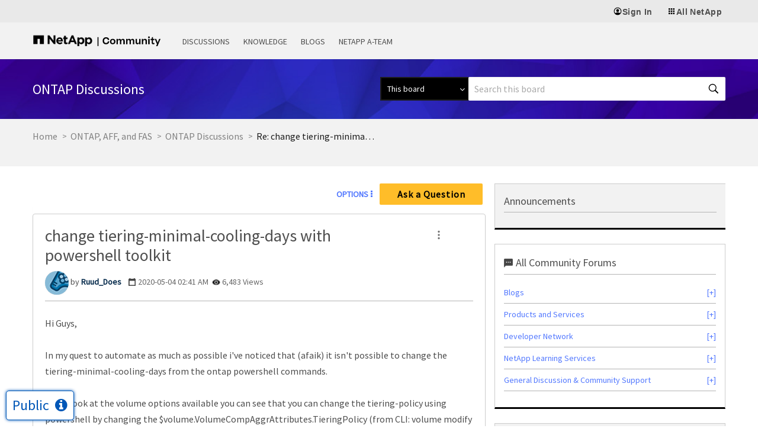

--- FILE ---
content_type: text/html;charset=UTF-8
request_url: https://community.netapp.com/t5/ONTAP-Discussions/change-tiering-minimal-cooling-days-with-powershell-toolkit/m-p/163149
body_size: 41817
content:
<!DOCTYPE html><html prefix="og: http://ogp.me/ns#" dir="ltr" lang="en" class="no-js">
	<head>
	
	<title>
	Re: change tiering-minimal-cooling-days with powershell toolkit - NetApp Community
</title>
	
	
	<meta name="twitter:card" content="summary" />
<meta name="twitter:image" content="https://community.netapp.com/html/@4404E21A55F3B8E1B1BCF81CB5627CCD/assets/og_netapp-community-logo.png" />
<meta property="og:image" content="https://community.netapp.com/html/@4404E21A55F3B8E1B1BCF81CB5627CCD/assets/og_netapp-community-logo.png" />
<meta property="og:image:alt" content="NetApp Community Logo" />

<link rel="stylesheet" href="https://cdnjs.cloudflare.com/ajax/libs/font-awesome/4.7.0/css/font-awesome.min.css">

<meta name="google-site-verification" content="zjmEkY4EeEZclhQPcayngHfxxiCeh87ZqRYYFfUSKCg" />
<script type="text/javascript">
    window.username = "Anonymous";
    var digitalData = 
    {
    "page": {
        "pageInfo": {
            "pageName": document.title
        },
        "category": {
            "primaryCategory": "",
            }                      
        },
    "user": {
        "userType": "",
        "userId": "-1",
        "loginId" : "Anonymous",
        "sso_id" : "Anonymous",
        "roles": ""
        }
    };
    window.digitalData = digitalData;
    window.userType = digitalData.user.userType;
    </script>

    <!-- Transcend Cookie Management --> 
    <script 
        data-cfasync="false" 
        data-autofocus="off" 
        data-ui-shadow-root="open" 
        data-local-sync="allow-network-observable" 
        data-languages="en,de-DE,es-419,fr-FR,it-IT,ja-JP,ko-KR,pt-PT,pt-BR,zh-CN,zh-HK" 
        src="https://transcend-cdn.com/cm/b2cde372-f099-421d-8158-13483effbe36/airgap.js" 
    ></script>

    <!-- End Transcend Cookie Management -->

    <!-- Google Tag Manager --> 
    <script>(function(w,d,s,l,i){w[l]=w[l]||[];w[l].push({'gtm.start':
    new Date().getTime(),event:'gtm.js'});var f=d.getElementsByTagName(s)[0],
    j=d.createElement(s),dl=l!='dataLayer'?'&l='+l:'';j.async=true;j.src=
    'https://www.googletagmanager.com/gtm.js?id='+i+dl;f.parentNode.insertBefore(j,f);
    })(window,document,'script','dataLayer','GTM-TKWTNQP');</script>
    <!-- End Google Tag Manager -->

    <!-- WM Prod Code -->
    <script type="text/javascript">(function() {var walkme = document.createElement('script'); walkme.type = 'text/javascript'; walkme.async = true; walkme.src = 'https://cdn.walkme.com/users/af330d01833b44fa877a866ecc7a34f5/walkme_af330d01833b44fa877a866ecc7a34f5_https.js'; var s = document.getElementsByTagName('script')[0]; s.parentNode.insertBefore(walkme, s); window._walkmeConfig = {smartLoad: true, cdhiUrl: "https://mysupport.netapp.com/site/assets/walkme/CDhiddenIframe.compress.html"}; })();</script>
    <!-- /WM Prod Code -->

    <!-- Adobe Tag Manager Prod CSD -->
        <script src="//assets.adobedtm.com/60287eadf1ee/e0ea57d8bc7e/launch-4fd4c037d44f.min.js" async></script>
    <!-- /Adobe Tag Manager Prod CSD -->

      <!-- Additional Settings for Transcend -->
     <script>
        document.addEventListener("DOMContentLoaded", (event) => {
// This script runs when the Document Object Model (DOM) is ready
        $(function() {
            // This function returns the localized text for DNSS/CPRA law based on the browser language
           function getDnssLocalizedText(browserLang) {
             const dnssMessages = [
               { codes: ['en-US'], message: 'Do not sell or share my information'},
               { codes: ['fr', 'fr-FR'], message: 'Refuser la vente et le partage de vos informations'},
               { codes: ['ja', 'jp', 'ja-JP'], message: '私の情報を販売または共有しないでください'},
               { codes: ['es', 'es-ES'], message: 'No vender ni compartir mi información'},
               { codes: ['de', 'de-DE'], message: 'Meine Informationen nicht verkaufen oder teilen'},
               { codes: ['it', 'it-IT'], message: 'Non vendere o condividere i miei dati'},
               { codes: ['pt', 'pt-BR'], message: 'Não vender ou compartilhar minhas informações'},
               { codes: ['ko', 'ko-KR'], message: '내 정보 판매 또는 공유 금지'},
               { codes: ['zh', 'zh-CN'], message: '不得出售或共享我的信息'},
               { codes: ['zh-TW', 'zh-HK'], message: '不得出售或分享我的資訊'},
             ];
           const messageObj = dnssMessages.find(msg => msg.codes.includes(browserLang));
           return messageObj ? messageObj.message : 'Do not sell or share my information';
           }
      const userBrowserLanguage = navigator.language;
      const $cookieSettingsLinkElement = $('#tcm-sdk-show-settings');
              // Check if the user is from a US state with DNSS/CPRA law
      if (window.airgap && window.airgap.getRegimes().has('US_DNSS')) {
              // Change the "Cookie Settings" footer link text for DNSS region
              const dnssLocalizedText = getDnssLocalizedText(userBrowserLanguage);
              $cookieSettingsLinkElement.text(dnssLocalizedText);
              // Change the "Reject All" button text for DNSS region for each language options
              typeof transcend !== 'undefined' && transcend.setUiVariables({
                rejectAllButtonText: 'Do not sell or share my information',
                rejectAllFrButtonText: 'Refuser la vente et le partage de vos informations',
                rejectAllJpButtonText: '私の情報を販売または共有しないでください',
                rejectAllEsButtonText: 'No vender ni compartir mi información',
                rejectAllDeButtonText: 'Meine Informationen nicht verkaufen oder teilen',
                rejectAllItButtonText: 'Non vendere o condividere i miei dati',
                rejectAllPtButtonText: 'Não vender ou compartilhar minhas informações',
                rejectAllKoButtonText: '내 정보 판매 또는 공유 금지',
                rejectAllZhCnButtonText: '不得出售或共享我的信息',
                rejectAllZhTwButtonText: '不得出售或分享我的資訊',
              });
       } else {
          // Change the "Reject All" button text for GDPR region for each language options
            typeof transcend !== 'undefined' && transcend.setUiVariables({
            rejectAllButtonText: 'Necessary cookies only',
            rejectAllFrButtonText: 'Seulement les cookies nécessaires',
            rejectAllJpButtonText: '必須のクッキーのみを許可',
            rejectAllEsButtonText: 'Solo las cookies necesarias',
            rejectAllDeButtonText: 'Nur notwendige Cookies',
            rejectAllItButtonText: 'Solo i cookie necessari',
            rejectAllPtButtonText: 'Somente os cookies necessários',
            rejectAllKoButtonText: '필수 쿠키만 허용',
            rejectAllZhCnButtonText: '仅必要 Cookie',
            rejectAllZhTwButtonText: '僅限必要的 Cookie'
          });
       }
// When the "Cookie Settings" link is clicked, show the preferences window
           $cookieSettingsLinkElement.click(function () {
             typeof transcend !== 'undefined' && transcend.showConsentManager({ viewState: 'CompleteOptions' });
  });
});
    });
    </script>
<!-- End Additional Settings for Transcend -->
<script>
/* Pagination Script */

window.pagination_var = function(totalResults, show_per_page, PagerNumber, Classname){

  var paginationHtml = '';      
  var number_of_pages = Math.ceil(totalResults/show_per_page);    
  var _pagesCurrent = parseInt(PagerNumber);
  var current_link = 0; 
  if(number_of_pages>1 && _pagesCurrent>1){
    var activeClass= "page_link actArrow "+Classname+"_page";
  }else{
    var activeClass= "deactArrow";
  }
  if(number_of_pages>1){
    var PreLink = _pagesCurrent-1;
    paginationHtml += '<a class="jp-previous arrow '+activeClass+'" data="'+ PreLink +'" id="jp-previous" href="javascript:void(0)">Previous</a>';
  }
  while(number_of_pages > current_link){
    var pageNumActive = current_link + 1;  
    paginationHtml += '<a class="page_link '+Classname+'_page" data="'+ pageNumActive +'" id="'+ Classname +'_'+ pageNumActive +'" href="javascript:void(0)">'+ pageNumActive +'</a>';      
    current_link++; 
  }
  if(number_of_pages>1 && _pagesCurrent<(number_of_pages)){
    var activeClass= "page_link actArrow "+Classname+"_page";
  }else{
    var activeClass= "deactArrow";
  }
  if(number_of_pages>1){
    var NextLink = _pagesCurrent+1;
    paginationHtml += '<a class="jp-next arrow '+activeClass+'" data="'+ NextLink +'" id="jp-next" href="javascript:void(0)">Next</a>';
  }     
  
  $('.'+Classname).html(paginationHtml);      
  $('#'+Classname+'_'+parseInt(PagerNumber)).addClass( 'active' );  
  
  if(number_of_pages == 1){
    $('.'+Classname).hide()
  }
  else{
    $('.'+Classname).show()
  }

  var _bulletsCenter = 3; 
  var _bulletsSide = 2;

  var _bullets = $('.'+Classname).children();
  _bullets.removeClass( 'hidden' ).remove( 'ellipsis' );
  //console.log("working");
  if (number_of_pages > _bulletsCenter + (_bulletsSide * 2) + 2) {

     console.log("bworking");
    if (_pagesCurrent < Math.floor(_bulletsCenter / 2) + _bulletsSide + 2) {
      var start = _bulletsSide + _bulletsCenter + 1;
      var end = number_of_pages - _bulletsSide - 1;
      hideBullets( _bullets, start, end );
     
      _bullets.eq( end ).before('<span class="ellipsis_before">...</span>');
    //console.log("working1");
    
    } else if (_pagesCurrent > number_of_pages - (Math.ceil(_bulletsCenter / 2) + _bulletsSide) - 2) {
      var start = _bulletsSide + 1;
      var end = number_of_pages - (_bulletsSide + _bulletsCenter + 1);
      hideBullets( _bullets, start, end );
      _bullets.eq( start - 1 ).after('<span class="ellipsis">...</span>');
  //console.log("working2");
   
    } else {
      var start = _bulletsSide + 1;
      var end = _pagesCurrent - Math.floor(_bulletsCenter / 2);
      hideBullets( _bullets, start, end );
      
      _bullets.eq( start - 1 ).after('<span class="ellipsis">...</span>');
      
      var _pagesCurrent =  parseInt(_pagesCurrent);
      var math_start =  parseInt(Math.ceil(_bulletsCenter / 2));
      var start =  _pagesCurrent + math_start;
      var end = number_of_pages - (_bulletsSide - 1);
      hideBullets( _bullets, start, end );
      
      _bullets.eq( start - 1 ).after('<span class="ellipsis">...</span>');
      console.log("working3");
    }
  }
  //console.log("retunhtml");
  return paginationHtml;
}

window.hideBullets = function( bullets, start, end ) {
  for ( var a = start; a < end; a++ ) {
    bullets.eq( a ).addClass( 'hidden' );
  }
}
</script>


	
	
	
	<meta content="Why couldn't you use PowerShell to perform the grabs on the volumes, then simply set up a foreach on the object to go through and invoke the SSH" name="description"/><meta content="width=device-width, initial-scale=1.0" name="viewport"/><meta content="2025-06-04T04:11:10-07:00" itemprop="dateModified"/><meta content="text/html; charset=UTF-8" http-equiv="Content-Type"/><link href="https://community.netapp.com/t5/ONTAP-Discussions/change-tiering-minimal-cooling-days-with-powershell-toolkit/m-p/163149#M37296" rel="canonical"/>
	<meta content="https://community.netapp.com/t5/user/viewprofilepage/user-id/33512" property="article:author"/><meta content="article" property="og:type"/><meta content="https://community.netapp.com/t5/ONTAP-Discussions/change-tiering-minimal-cooling-days-with-powershell-toolkit/m-p/163149#M37296" property="og:url"/><meta content="ONTAP Discussions" property="article:section"/><meta content="Why couldn't you use PowerShell to perform the grabs on the volumes, then simply set up a foreach on the object to go through and invoke the SSH command? Kind of a hybrid approach? Or I could misreading the ask here.   #*Psuedocode, do not use in production* $creds = (get-credential) $IP = &quot;cluster_..." property="og:description"/><meta content="2021-01-21T19:28:35.923Z" property="article:published_time"/><meta content="2025-06-04T04:11:10-07:00" property="article:modified_time"/><meta content="Re: change tiering-minimal-cooling-days with powershell toolkit" property="og:title"/>
	
	
		<link class="lia-link-navigation hidden live-links" title="topic Re: change tiering-minimal-cooling-days with powershell toolkit in ONTAP Discussions" type="application/rss+xml" rel="alternate" id="link" href="/fukiw75442/rss/message?board.id=data-ontap-discussions&amp;message.id=37296"></link>
	

	
	
	    
            	<link href="/skins/6749019/4d22d332f091b7e81af765ad341779b8/netapp2023refresh.css" rel="stylesheet" type="text/css"/>
            
	

	
	
	
	
	<!-- generics -->
<link rel="icon" href="https://www.netapp.com/favicon.ico" type="image/x-icon" />
<link rel="shortcut icon" href="https://www.netapp.com/favicon.ico" type="image/x-icon" />
<link rel="icon" href="https://community.netapp.com/html/@E02D8072AB5A67E739E7F43AFA4F07BC/assets/favicon-192.png" sizes="192x192">
<link rel="icon" href="https://community.netapp.com/html/@AF40641A6505C2C8903F55AFE4567707/assets/favicon-228.png" sizes="228x228">
<!-- Android -->
<link rel="shortcut icon" sizes="196x196" href="https://community.netapp.com/html/@E672BC1C11EB69CB647210E2F3C2519C/assets/favicon-196.png">
<!-- iOS -->
<link rel="apple-touch-icon" href="https://community.netapp.com/html/@9D4830D1099E58AEC9B42E79C24ECC53/assets/favicon-120.png" sizes="120x120">
<link rel="apple-touch-icon" href="https://community.netapp.com/html/@D8C4C498F38C4B8F752C711D6F4CA8F9/assets/favicon-152.png" sizes="152x152">
<link rel="apple-touch-icon" href="https://community.netapp.com/html/@457C2FAC4DDB77EB5B8BB2903BC279BC/assets/favicon-167.png" sizes="167x167">
<link rel="apple-touch-icon" href="https://community.netapp.com/html/@30BCDCC6B862DF590274ABE4CC81DDAF/assets/favicon-180.png" sizes="180x180">

<script type="text/javascript" src="/t5/scripts/A81C646A6C82440C7F8530E686C629CA/lia-scripts-head-min.js"></script><script language="javascript" type="text/javascript">
<!--
window.FileAPI = { jsPath: '/html/assets/js/vendor/ng-file-upload-shim/' };
LITHIUM.PrefetchData = {"Components":{},"commonResults":{}};
LITHIUM.DEBUG = false;
LITHIUM.CommunityJsonObject = {
  "Validation" : {
    "image.description" : {
      "min" : 0,
      "max" : 1000,
      "isoneof" : [ ],
      "type" : "string"
    },
    "tkb.toc_maximum_heading_level" : {
      "min" : 1,
      "max" : 6,
      "isoneof" : [ ],
      "type" : "integer"
    },
    "tkb.toc_heading_list_style" : {
      "min" : 0,
      "max" : 50,
      "isoneof" : [
        "disc",
        "circle",
        "square",
        "none"
      ],
      "type" : "string"
    },
    "blog.toc_maximum_heading_level" : {
      "min" : 1,
      "max" : 6,
      "isoneof" : [ ],
      "type" : "integer"
    },
    "tkb.toc_heading_indent" : {
      "min" : 5,
      "max" : 50,
      "isoneof" : [ ],
      "type" : "integer"
    },
    "blog.toc_heading_indent" : {
      "min" : 5,
      "max" : 50,
      "isoneof" : [ ],
      "type" : "integer"
    },
    "blog.toc_heading_list_style" : {
      "min" : 0,
      "max" : 50,
      "isoneof" : [
        "disc",
        "circle",
        "square",
        "none"
      ],
      "type" : "string"
    }
  },
  "User" : {
    "settings" : {
      "imageupload.legal_file_extensions" : "*.jpg;*.JPG;*.jpeg;*.JPEG;*.gif;*.GIF;*.png;*.PNG",
      "config.enable_avatar" : true,
      "integratedprofile.show_klout_score" : true,
      "layout.sort_view_by_last_post_date" : true,
      "layout.friendly_dates_enabled" : true,
      "profileplus.allow.anonymous.scorebox" : false,
      "tkb.message_sort_default" : "topicPublishDate",
      "layout.format_pattern_date" : "yyyy-MM-dd",
      "config.require_search_before_post" : "off",
      "isUserLinked" : false,
      "integratedprofile.cta_add_topics_dismissal_timestamp" : -1,
      "layout.message_body_image_max_size" : 1000,
      "profileplus.everyone" : false,
      "integratedprofile.cta_connect_wide_dismissal_timestamp" : -1,
      "blog.toc_maximum_heading_level" : "2",
      "integratedprofile.hide_social_networks" : false,
      "blog.toc_heading_indent" : "15",
      "contest.entries_per_page_num" : 20,
      "layout.messages_per_page_linear" : 25,
      "integratedprofile.cta_manage_topics_dismissal_timestamp" : -1,
      "profile.shared_profile_test_group" : false,
      "integratedprofile.cta_personalized_feed_dismissal_timestamp" : -1,
      "integratedprofile.curated_feed_size" : 10,
      "contest.one_kudo_per_contest" : false,
      "integratedprofile.enable_social_networks" : false,
      "integratedprofile.my_interests_dismissal_timestamp" : -1,
      "profile.language" : "en",
      "layout.friendly_dates_max_age_days" : 31,
      "layout.threading_order" : "thread_ascending",
      "blog.toc_heading_list_style" : "disc",
      "useRecService" : false,
      "layout.module_welcome" : "",
      "imageupload.max_uploaded_images_per_upload" : 100,
      "imageupload.max_uploaded_images_per_user" : 1000,
      "integratedprofile.connect_mode" : "",
      "tkb.toc_maximum_heading_level" : "2",
      "tkb.toc_heading_list_style" : "disc",
      "sharedprofile.show_hovercard_score" : true,
      "config.search_before_post_scope" : "community",
      "tkb.toc_heading_indent" : "15",
      "p13n.cta.recommendations_feed_dismissal_timestamp" : -1,
      "imageupload.max_file_size" : 3072,
      "layout.show_batch_checkboxes" : false,
      "integratedprofile.cta_connect_slim_dismissal_timestamp" : -1
    },
    "isAnonymous" : true,
    "policies" : {
      "image-upload.process-and-remove-exif-metadata" : true
    },
    "registered" : false,
    "emailRef" : "",
    "id" : -1,
    "login" : "Anonymous"
  },
  "Server" : {
    "communityPrefix" : "/fukiw75442",
    "nodeChangeTimeStamp" : 1765827359466,
    "tapestryPrefix" : "/t5",
    "deviceMode" : "DESKTOP",
    "responsiveDeviceMode" : "DESKTOP",
    "membershipChangeTimeStamp" : "0",
    "version" : "25.11",
    "branch" : "25.11-release",
    "showTextKeys" : false
  },
  "Config" : {
    "phase" : "prod",
    "integratedprofile.cta.reprompt.delay" : 2592000000,
    "profileplus.tracking" : {
      "profileplus.tracking.enable" : false,
      "profileplus.tracking.click.enable" : true,
      "profileplus.tracking.impression.enable" : true
    },
    "app.revision" : "2512090445-sd910d89e3f-b9",
    "navigation.manager.community.structure.limit" : "1000"
  },
  "Activity" : {
    "Results" : [ ]
  },
  "NodeContainer" : {
    "viewHref" : "https://community.netapp.com/t5/ONTAP-AFF-and-FAS/ct-p/fas-ontap-oncommand-and-related-plug-ins",
    "description" : "Join conversations about NetApp ONTAP software, AFF, FAS, OnCommand Storage Management software, and Workflow Automation (WFA).",
    "id" : "fas-ontap-oncommand-and-related-plug-ins",
    "shortTitle" : "ONTAP, AFF, and FAS",
    "title" : "ONTAP, AFF, and FAS",
    "nodeType" : "category"
  },
  "Page" : {
    "skins" : [
      "netapp2023refresh",
      "netappskinluci4",
      "responsive_peak"
    ],
    "authUrls" : {
      "loginUrl" : "/fukiw75442/auth/saml/doauth/post?referer=https%3A%2F%2Fcommunity.netapp.com%2Ft5%2FONTAP-Discussions%2Fchange-tiering-minimal-cooling-days-with-powershell-toolkit%2Fm-p%2F163149",
      "loginUrlNotRegistered" : "/fukiw75442/auth/saml/doauth/post?redirectreason=notregistered&referer=https%3A%2F%2Fcommunity.netapp.com%2Ft5%2FONTAP-Discussions%2Fchange-tiering-minimal-cooling-days-with-powershell-toolkit%2Fm-p%2F163149",
      "loginUrlNotRegisteredDestTpl" : "/fukiw75442/auth/saml/doauth/post?redirectreason=notregistered&referer=%7B%7BdestUrl%7D%7D"
    },
    "name" : "ForumTopicPage",
    "rtl" : false,
    "object" : {
      "viewHref" : "/t5/ONTAP-Discussions/change-tiering-minimal-cooling-days-with-powershell-toolkit/td-p/155880",
      "subject" : "change tiering-minimal-cooling-days with powershell toolkit",
      "id" : 155880,
      "page" : "ForumTopicPage",
      "type" : "Thread"
    }
  },
  "WebTracking" : {
    "Activities" : { },
    "path" : "Community:Home/Category:Public/Category:Forums/Category:Products and Services/Category:ONTAP, AFF, and FAS/Board:ONTAP Discussions/Message:Re: change tiering-minimal-cooling-days with powershell toolkit"
  },
  "Feedback" : {
    "targeted" : { }
  },
  "Seo" : {
    "markerEscaping" : {
      "pathElement" : {
        "prefix" : "@",
        "match" : "^[0-9][0-9]$"
      },
      "enabled" : false
    }
  },
  "TopLevelNode" : {
    "viewHref" : "https://community.netapp.com/",
    "description" : "Welcome to the NetApp Community. Ask questions, share tips and solutions with fellow NetApp experts.",
    "id" : "fukiw75442",
    "shortTitle" : "Home",
    "title" : "NetApp Community",
    "nodeType" : "Community"
  },
  "Community" : {
    "viewHref" : "https://community.netapp.com/",
    "integratedprofile.lang_code" : "en",
    "integratedprofile.country_code" : "US",
    "id" : "fukiw75442",
    "shortTitle" : "Home",
    "title" : "NetApp Community"
  },
  "CoreNode" : {
    "conversationStyle" : "forum",
    "viewHref" : "https://community.netapp.com/t5/ONTAP-Discussions/bd-p/data-ontap-discussions",
    "settings" : { },
    "description" : "",
    "id" : "data-ontap-discussions",
    "shortTitle" : "ONTAP Discussions",
    "title" : "ONTAP Discussions",
    "nodeType" : "Board",
    "ancestors" : [
      {
        "viewHref" : "https://community.netapp.com/t5/ONTAP-AFF-and-FAS/ct-p/fas-ontap-oncommand-and-related-plug-ins",
        "description" : "Join conversations about NetApp ONTAP software, AFF, FAS, OnCommand Storage Management software, and Workflow Automation (WFA).",
        "id" : "fas-ontap-oncommand-and-related-plug-ins",
        "shortTitle" : "ONTAP, AFF, and FAS",
        "title" : "ONTAP, AFF, and FAS",
        "nodeType" : "category"
      },
      {
        "viewHref" : "https://community.netapp.com/t5/Products-and-Services/ct-p/products-and-solutions",
        "description" : "Talk about NetApp products and services. Ask questions, exchange ideas, and get feedback from other Community members.",
        "id" : "products-and-solutions",
        "shortTitle" : "Products and Services",
        "title" : "Products and Services",
        "nodeType" : "category"
      },
      {
        "viewHref" : "https://community.netapp.com/t5/Forums/ct-p/forums",
        "description" : "Welcome to the NetApp Community. Ask questions, share tips and connect with other NetApp Experts.",
        "id" : "forums",
        "shortTitle" : "Forums",
        "title" : "Forums",
        "nodeType" : "category"
      },
      {
        "viewHref" : "https://community.netapp.com/t5/Public/ct-p/public",
        "description" : "",
        "id" : "public",
        "shortTitle" : "Public",
        "title" : "Public",
        "nodeType" : "category"
      },
      {
        "viewHref" : "https://community.netapp.com/",
        "description" : "Welcome to the NetApp Community. Ask questions, share tips and solutions with fellow NetApp experts.",
        "id" : "fukiw75442",
        "shortTitle" : "Home",
        "title" : "NetApp Community",
        "nodeType" : "Community"
      }
    ]
  }
};
LITHIUM.Components.RENDER_URL = "/t5/util/componentrenderpage/component-id/#{component-id}?render_behavior=raw";
LITHIUM.Components.ORIGINAL_PAGE_NAME = 'forums/v5/ForumTopicPage';
LITHIUM.Components.ORIGINAL_PAGE_ID = 'ForumTopicPage';
LITHIUM.Components.ORIGINAL_PAGE_CONTEXT = '[base64]';
LITHIUM.Css = {
  "BASE_DEFERRED_IMAGE" : "lia-deferred-image",
  "BASE_BUTTON" : "lia-button",
  "BASE_SPOILER_CONTAINER" : "lia-spoiler-container",
  "BASE_TABS_INACTIVE" : "lia-tabs-inactive",
  "BASE_TABS_ACTIVE" : "lia-tabs-active",
  "BASE_AJAX_REMOVE_HIGHLIGHT" : "lia-ajax-remove-highlight",
  "BASE_FEEDBACK_SCROLL_TO" : "lia-feedback-scroll-to",
  "BASE_FORM_FIELD_VALIDATING" : "lia-form-field-validating",
  "BASE_FORM_ERROR_TEXT" : "lia-form-error-text",
  "BASE_FEEDBACK_INLINE_ALERT" : "lia-panel-feedback-inline-alert",
  "BASE_BUTTON_OVERLAY" : "lia-button-overlay",
  "BASE_TABS_STANDARD" : "lia-tabs-standard",
  "BASE_AJAX_INDETERMINATE_LOADER_BAR" : "lia-ajax-indeterminate-loader-bar",
  "BASE_AJAX_SUCCESS_HIGHLIGHT" : "lia-ajax-success-highlight",
  "BASE_CONTENT" : "lia-content",
  "BASE_JS_HIDDEN" : "lia-js-hidden",
  "BASE_AJAX_LOADER_CONTENT_OVERLAY" : "lia-ajax-loader-content-overlay",
  "BASE_FORM_FIELD_SUCCESS" : "lia-form-field-success",
  "BASE_FORM_WARNING_TEXT" : "lia-form-warning-text",
  "BASE_FORM_FIELDSET_CONTENT_WRAPPER" : "lia-form-fieldset-content-wrapper",
  "BASE_AJAX_LOADER_OVERLAY_TYPE" : "lia-ajax-overlay-loader",
  "BASE_FORM_FIELD_ERROR" : "lia-form-field-error",
  "BASE_SPOILER_CONTENT" : "lia-spoiler-content",
  "BASE_FORM_SUBMITTING" : "lia-form-submitting",
  "BASE_EFFECT_HIGHLIGHT_START" : "lia-effect-highlight-start",
  "BASE_FORM_FIELD_ERROR_NO_FOCUS" : "lia-form-field-error-no-focus",
  "BASE_EFFECT_HIGHLIGHT_END" : "lia-effect-highlight-end",
  "BASE_SPOILER_LINK" : "lia-spoiler-link",
  "BASE_DISABLED" : "lia-link-disabled",
  "FACEBOOK_LOGOUT" : "lia-component-users-action-logout",
  "FACEBOOK_SWITCH_USER" : "lia-component-admin-action-switch-user",
  "BASE_FORM_FIELD_WARNING" : "lia-form-field-warning",
  "BASE_AJAX_LOADER_FEEDBACK" : "lia-ajax-loader-feedback",
  "BASE_AJAX_LOADER_OVERLAY" : "lia-ajax-loader-overlay",
  "BASE_LAZY_LOAD" : "lia-lazy-load"
};
LITHIUM.noConflict = true;
LITHIUM.useCheckOnline = false;
LITHIUM.RenderedScripts = [
  "jquery.autocomplete.js",
  "OoyalaPlayer.js",
  "jquery.ajax-cache-response-1.0.js",
  "jquery.tools.tooltip-1.2.6.js",
  "json2.js",
  "Cache.js",
  "jquery.effects.slide.js",
  "AjaxSupport.js",
  "SearchForm.js",
  "jquery.ui.mouse.js",
  "jquery.iframe-shim-1.0.js",
  "PolyfillsAll.js",
  "jquery.fileupload.js",
  "Throttle.js",
  "jquery.clone-position-1.0.js",
  "Forms.js",
  "PartialRenderProxy.js",
  "Auth.js",
  "jquery.function-utils-1.0.js",
  "jquery.scrollTo.js",
  "DropDownMenuVisibilityHandler.js",
  "jquery.tmpl-1.1.1.js",
  "MessageBodyDisplay.js",
  "jquery.appear-1.1.1.js",
  "jquery.effects.core.js",
  "jquery.placeholder-2.0.7.js",
  "HelpIcon.js",
  "ForceLithiumJQuery.js",
  "Sandbox.js",
  "jquery.ui.widget.js",
  "InlineMessageEditor.js",
  "jquery.position-toggle-1.0.js",
  "Events.js",
  "ElementMethods.js",
  "Tooltip.js",
  "DeferredImages.js",
  "ActiveCast3.js",
  "jquery.blockui.js",
  "AjaxFeedback.js",
  "jquery.ui.draggable.js",
  "Loader.js",
  "jquery.json-2.6.0.js",
  "jquery.ui.resizable.js",
  "Text.js",
  "SpoilerToggle.js",
  "Components.js",
  "jquery.lithium-selector-extensions.js",
  "jquery.css-data-1.0.js",
  "UserNavigationCombine.js",
  "Namespace.js",
  "ElementQueries.js",
  "InlineMessageReplyEditor.js",
  "DataHandler.js",
  "SearchAutoCompleteToggle.js",
  "EarlyEventCapture.js",
  "ThreadedDetailMessageList.js",
  "jquery.js",
  "jquery.ui.core.js",
  "jquery.delayToggle-1.0.js",
  "jquery.iframe-transport.js",
  "Placeholder.js",
  "LazyLoadComponent.js",
  "InlineMessageReplyContainer.js",
  "Lithium.js",
  "jquery.ui.dialog.js",
  "ResizeSensor.js",
  "DropDownMenu.js",
  "jquery.viewport-1.0.js",
  "prism.js",
  "CustomEvent.js",
  "MessageViewDisplay.js",
  "Globals.js",
  "AutoComplete.js",
  "NoConflict.js",
  "Video.js",
  "InformationBox.js",
  "LiModernizr.js",
  "jquery.hoverIntent-r6.js",
  "jquery.ui.position.js"
];// -->
</script><script type="text/javascript" src="/t5/scripts/D60EB96AE5FF670ED274F16ABB044ABD/lia-scripts-head-min.js"></script></head>
	<body class="lia-board lia-user-status-anonymous ForumTopicPage lia-body" id="lia-body">
	
	
	<div id="9F8-194-6" class="ServiceNodeInfoHeader">
</div>
	
	
	
	

	<div class="lia-page">
		<center>
			
				<header>
<script src="https://community.netapp.com/html/@00CCA0FEA9D3559FDCAD2D59B875DBDE/assets/jquery-v351.js"></script>
  <!-- JS initialization for this component -->
  <script src="https://community.netapp.com/html/@DC02D95EC0ADEB124886C7BEDBAA0581/assets/n-universal-navigation.js"></script>
    <n-universal-navigation>
        <nav aria-label="Universal navigation">
            <ul>
                <li>
</li><li>
                    <button id="sign-in-button" href="#" target="_blank" rel="noopener noreferrer">
                        <svg aria-hidden="true"><use xlink:href="/html/assets/n-universal-sprite.svg#account16"></use></svg>
                        <span>Sign In</span>
                    </button>
                    <div class="n-account-dropdown n-account-dropdown--signed-out" n-theme="n-light-bg--green-cta">
                        <header role="heading" aria-level="3">Welcome!</header>
                        <p>An account will enable you to access:</p>
                        <ul>
                            <li>
                                <svg class="icon--check" aria-hidden="true"><use xlink:href="/html/assets/n-universal-sprite.svg#check"></use></svg>
                                NetApp support's essential features
                            </li>
                            <li>
                                <svg class="icon--check" aria-hidden="true"><use xlink:href="/html/assets/n-universal-sprite.svg#check"></use></svg>
                                NetApp communities
                            </li>
                            <li>
                                <svg class="icon--check" aria-hidden="true"><use xlink:href="/html/assets/n-universal-sprite.svg#check"></use></svg>
                                NetApp trainings
                            </li>
                        </ul>
                        <n-button-group>
                            <ul>
                                <li>
                                    <a class="cta cta--button" href="/fukiw75442/auth/saml/doauth/post?referer=https%3A%2F%2Fcommunity.netapp.com%2Ft5%2FONTAP-Discussions%2Fchange-tiering-minimal-cooling-days-with-powershell-toolkit%2Fm-p%2F163149" title="Sign in">
                                        Sign in to my account
                                        <svg aria-hidden="true"><use xlink:href="/html/assets/n-universal-sprite.svg#arrow_forward"></use></svg>
                                    </a>
                                </li>
                                <li style="flex-direction: column;">
                                    <p style="font-weight: normal;margin-top: 0;">Don't have an account?</p>
                                    <a class="cta cta--button-outline" href="https://mysupport.netapp.com/site/user/registration?source=Community&amp;referer=https%3A%2F%2Fcommunity.netapp.com%2F" title="Create an account">
                                        <n-xpm-text>Create an account</n-xpm-text>
                                        <svg aria-hidden="true"><use xlink:href="/html/assets/n-universal-sprite.svg#arrow_forward"></use></svg>
                                    </a>
                                </li>
                            </ul>
                        </n-button-group>
                    </div>
                </li><li>
                    <button href="#" target="#" rel="noopener noreferrer" title="All NetApp">
                        <svg aria-hidden="true"><use xlink:href="/html/assets/n-universal-sprite.svg#grid16"></use></svg>
                        <span>All NetApp</span>
                    </button>
                    <div class="n-all-netapp">
                        <n-primary>
                            <ul>
                                <li>
                                    <svg class="icon--universal_netapp" aria-hidden="true"><use xlink:href="/html/assets/n-universal-sprite.svg#universal_netapp"></use></svg>
                                    <a href="https://www.netapp.com/" target="_blank" title="NetApp">NetApp.com</a>
                                </li>
                                <li>
                                    <svg class="icon--universal_netapp_console" aria-hidden="true"><use xlink:href="/html/assets/unav_sprite.svg#universal_netapp_console"></use></svg>
                                    <a href="https://console.netapp.com/" rel="nofollow noopener" target="_blank" title="NetApp Console">NetApp Console</a>
                                </li>
                                <li>
                                    <img class="icon--universal_cloud_insights" aria-hidden="true" width="24" src="/html/assets/universal_instaclustr.svg">
                                    <a href="https://console2.instaclustr.com/login" target="_blank" title="Instaclustr">Instaclustr</a>
                                </li>
                            </ul>
                        </n-primary>
                        <n-secondary>
                            <div>
                                <header role="heading" aria-level="3">Learn</header>
                                <ul>
                                    <li><a href="https://mysupport.netapp.com/" title="Support" target="_blank">Support</a></li>
                                    <li><a href="https://docs.netapp.com/" title="Documentation" target="_blank">Documentation</a></li>
                                    <li><a href="https://kb.netapp.com/" title="Knowledge Base" target="_blank">Knowledge Base</a></li>
                                    <li><a href="https://www.netapp.com/support-and-training/netapp-learning-services/" title="Learning Services" target="_blank">Learning Services</a></li>
                                </ul>
                            </div>
                            <div>
                                <header role="heading" aria-level="3">Browse</header>
                                <ul>
                                    <li><a href="https://discord.gg/NetApp" target="_blank" title="Discord">Discord</a></li>
                                    <li><a href="https://hwu.netapp.com/" target="_blank" title="Hardware Universe">Hardware Universe</a></li>
                                    <li><a href="https://partnerhub.netapp.com/" target="_blank" title="Partner Hub">Partner Hub</a></li>
                                </ul>
                            </div>
                        </n-secondary>
                    </div>
                </li>
            </ul>
        </nav>
    </n-universal-navigation>
<div class="lia-quilt header-wrapper full-width lia-top-quilt">
  <div class="lia-quilt-column lia-quilt-full-width lia-quilt-row-main">
    <div class="lia-quilt-row lia-quilt-row-header lia-quilt-column lia-quilt-column-single">
      <div class="lia-quilt-column-alley lia-quilt-column-alley-single padding-top-0 padding-bottom-0 margin-bottom-0">
        <div class="lia-quilt-column lia-quilt-header-content-wrapper">
          <div class="lia-quilt-column lia-quilt-column-16 lia-quilt-column-single lia-quilt-column-left padding-left-0">
            <div class="lia-quilt-column">
              <div class="logo header-section net-app-section">
                <div class="n-property-bar__property-mark ">
                  <a class="n-property-bar__property-link n-property-bar__logo" href="/">
                    <img alt="NetApp Community" id="logo" class="net-app-section" src="https://community.netapp.com/html/@9A2AEE2B39484685CC14F4879CC141DB/assets/netapp-community-logo.svg">
                  </a>
                </div>
              </div>
  <div class="top-links header-section net-app-section padding-0 desktop">
    <ul class="netapp-links lia-list-standard-inline">
          <li><a href="/t5/forums/recentpostspage">Discussions</a></li>
        <li><a href="https://kb.netapp.com/" target="_blank">Knowledge</a></li>
        <li><a href="/t5/Tech-ONTAP-Blogs/bg-p/techontap_blog">Blogs</a></li>
          <li><a href="/t5/NetApp-A-Team/gh-p/netapp-a-team">NetApp A-Team</a></li>
    </ul>
  </div>
            </div>
          </div>
          <div class="lia-quilt-column lia-quilt-column-08 lia-quilt-column-single  lia-quilt-column-right padding-right-0">      
            <div class="lia-quilt-column text-content-right">
              <div class="user-menu-wrap">
              </div>
<ul role="list" id="list_9a31d3f2e9dfd6" class="lia-list-standard-inline UserNavigation lia-component-common-widget-user-navigation-combine">
	
				
	
		
			
		
			
		
			
		
			<li role="listitem"><a class="lia-link-navigation registration-link lia-component-users-action-registration" rel="nofollow" id="registrationPageV2_9a31d3f2e9dfd6" href="https://mysupport.netapp.com/site/user/registration?source=Community&amp;referer=https%3A%2F%2Fcommunity.netapp.com%2Ft5%2FONTAP-Discussions%2Fchange-tiering-minimal-cooling-days-with-powershell-toolkit%2Fm-p%2F163149">Register</a></li>
		
			<li aria-hidden="true"><span class="separator lia-component-common-widget-user-nav-separator-character">·</span></li>
		
			
		
			
		
			<li role="listitem"><a class="lia-link-navigation login-link lia-authentication-link lia-component-users-action-login" rel="nofollow" id="loginPageV2_9a31d3f2e9dfd6" href="/fukiw75442/auth/saml/doauth/post?referer=https%3A%2F%2Fcommunity.netapp.com%2Ft5%2FONTAP-Discussions%2Fchange-tiering-minimal-cooling-days-with-powershell-toolkit%2Fm-p%2F163149">Sign In</a></li>
		
			
		
			<li aria-hidden="true"><span class="separator lia-component-common-widget-user-nav-separator-character">·</span></li>
		
			
		
			
		
			<li role="listitem"><a class="lia-link-navigation faq-link lia-component-help-action-faq" id="faqPage_9a31d3f2e9dfd6" href="/t5/help/faqpage">Help</a></li>
		
			
		
			
		
	
	

			
</ul><style> .notification_icon { display:none !important; } </style>

<script src="//ajax.googleapis.com/ajax/libs/jquery/1.11.0/jquery.min.js"></script>
<script src="https://community.netapp.com/html/@EB7070A9289308B45242DFF100DDE501/assets/jquery.nicescroll.min.js"></script>
<script>
$(document).ready(function(){
  $("#scroller").niceScroll({
    zindex: "auto",
    cursoropacitymin: 1,
    cursoropacitymax: 1,
    cursorcolor: "rgb(220,220,220)",
    cursorwidth: "6px",
    cursorborder: "1px solid #fff",
    cursorborderradius: "5px",
    scrollspeed: 60,
    mousescrollstep: 8 * 3,
    emulatetouch: true,
    hwacceleration: true,
    usetransition: true,
    gesturezoom: true,
    autohidemode: false,
    background: "",
    iframeautoresize: true,
    cursorminheight: 32,
    preservenativescrolling: true,
    railoffset: false,
    railhoffset: false,
    bouncescroll: true,
    spacebarenabled: true,
    railpadding: {
      top: 0,
      right: 0,
      left: 0,
      bottom: 0
    },
    disableoutline: true,
    horizrailenabled: true,
    railalign: "right",
    railvalign: "bottom",
    enabletranslate3d: true,
    enablemousewheel: true,
    enablekeyboard: true,
    smoothscroll: true,
    sensitiverail: true,
    enablemouselockapi: true,
    cursorfixedheight: false,
    directionlockdeadzone: 6,
    hidecursordelay: 400,
    nativeparentscrolling: true,
    enablescrollonselection: true,
    cursordragspeed: 0.3,
    rtlmode: "auto",
    cursordragontouch: true,
    oneaxismousemode: "auto",
    preventmultitouchscrolling: true,
    disablemutationobserver:false
  });
  $('#ascrail2000').show();
});
$(document).on('click', 'html', function() { 
  $('.notification-popup-container').removeClass('active');
});
</script>            </div>
          </div>
          <div class="lia-quilt-column lia-quilt-column-24 lia-quilt-column-single  lia-quilt-column-right padding-0 mobile">
  <div class="top-links header-section net-app-section padding-0 mobile">
    <ul class="netapp-links lia-list-standard-inline">
        <li><a href="https://kb.netapp.com/" target="_blank">Knowledge</a></li>
        <li><a href="/t5/Tech-ONTAP-Blogs/bg-p/techontap_blog">Blogs</a></li>
          <li><a href="/t5/NetApp-A-Team/gh-p/netapp-a-team">NetApp A-Team</a></li>
    </ul>
  </div>
          </div>
        </div>
      </div>
    </div>
  </div>
</div>
 <div class="external-header-wrapper">
<style>
    .external-header-wrapper .lia-quilt.header-banner-cum-search .search-granularity option[title="Knowledge base"] {
      display: none;
    }
  </style>
  <div class="lia-quilt header-banner-cum-search full-width lia-top-quilt lia-custom-component-custom-grz-banner-cum-search board">
    <div class="lia-quilt-column lia-quilt-full-width lia-quilt-row-main">
      <div class="lia-quilt-row lia-quilt-row-header lia-quilt-column lia-quilt-column-single">
        <div class="lia-quilt-column-alley lia-quilt-column-alley-single padding-top-0 padding-bottom-0 margin-bottom-0">
          <div class="lia-quilt-column lia-quilt-header-banner-cum-search-content-wrapper">
              <div class="page-banner-wrapper text-content-left"> 
<!-- custom.grz.coreNodeDetail -->
<div class="lia-panel lia-panel-standard Category Chrome lia-custom-component lia-component-coreNodeDetail">
    <div class="lia-decoration-border">
        <div class="lia-decoration-border-content">
            <div>
                <div class="lia-panel-content-wrapper">
                    <div class="lia-panel-content">
                          <p class="cat-desc card-title">
                            ONTAP Discussions
                          </p>
                    </div>
                </div>
            </div>
        </div>
    </div>
</div><div id="lia-searchformV32_9a31d3f36ab017" class="SearchForm lia-search-form-wrapper lia-mode-default lia-component-common-widget-search-form">
	

	
		<div class="lia-inline-ajax-feedback">
			<div class="AjaxFeedback" id="ajaxfeedback_9a31d3f36ab017"></div>
			
	

	

		</div>

	

	
		<div id="searchautocompletetoggle_9a31d3f36ab017">	
	
		

	
		<div class="lia-inline-ajax-feedback">
			<div class="AjaxFeedback" id="ajaxfeedback_9a31d3f36ab017_0"></div>
			
	

	

		</div>

	

	
			
            <form enctype="multipart/form-data" class="lia-form lia-form-inline SearchForm" action="https://community.netapp.com/t5/forums/v5/forumtopicpage.searchformv32.form.form" method="post" id="form_9a31d3f36ab017" name="form_9a31d3f36ab017"><div class="t-invisible"><input value="board-id/data-ontap-discussions/message-id/37296" name="t:ac" type="hidden"><input value="search/contributions/page" name="t:cp" type="hidden"><input value="[base64].." name="lia-form-context" type="hidden"><input value="ForumTopicPage:board-id/data-ontap-discussions/message-id/37296:searchformv32.form:" name="liaFormContentKey" type="hidden"><input value="5DI9GWMef1Esyz275vuiiOExwpQ=:H4sIAAAAAAAAALVSTU7CQBR+krAixkj0BrptjcpCMSbERGKCSmxcm+kwlGrbqTOvFDYexRMYL8HCnXfwAG5dubDtFKxgYgu4mrzvm3w/M+/pHcphHQ4kI4L2dMo9FLYZoM09qbeJxQ4V0+XC7e/tamqyBPEChwgbh1JAjQtLIz6hPaYh8ZlEMaxplAvm2KZmEsm0hhmBhOKpzZzOlsEw8LevR5W3zZfPEqy0oJIYc+eCuAyh2rolfaI7xLN0I8rjWfWBj7CuzJvf5osmbxRN3hacMimNwHRtKSOr0XNnv/vx+FoCGPjhMRzljhNLYHrEt9kA5T08ACCsKvREoYuqxqLl8BLO84q4UcMITcG49y/QOGs1pYyESl5p6V6qwRW086rinVmoxMZsiZud/zBUTc6gmVc4kExkJafmcYG1GM9+wfIsCkf2OP54hal5EjnG54z8h0XhjfcF7wQUs5Kz0GTjU2rOjc/llTT4Au07pDOcBQAA" name="t:formdata" type="hidden"></div>
	
	

	

	

	
		<div class="lia-inline-ajax-feedback">
			<div class="AjaxFeedback" id="feedback_9a31d3f36ab017"></div>
			
	

	

		</div>

	

	

	

	


	
	<input value="VPt8WsqGEU8F_-1" name="ticket" type="hidden">
	
	<input value="form_9a31d3f36ab017" id="form_UIDform_9a31d3f36ab017" name="form_UID" type="hidden">
	<input value="" id="form_instance_keyform_9a31d3f36ab017" name="form_instance_key" type="hidden">
	
                

                
                    
                        <span class="lia-search-granularity-wrapper">
                            <select title="Search Granularity" class="lia-search-form-granularity search-granularity" aria-label="Search Granularity" id="searchGranularity_9a31d3f36ab017" name="searchGranularity"><option title="All community" value="fukiw75442|community">All community</option><option title="This category" value="fas-ontap-oncommand-and-related-plug-ins|category">This category</option><option title="This board" selected value="data-ontap-discussions|forum-board">This board</option><option title="Knowledge base" value="tkb|tkb">Knowledge base</option><option title="Users" value="user|user">Users</option><option title="Products" value="product|product">Products</option></select>
                        </span>
                    
                

                <span class="lia-search-input-wrapper">
                    <span class="lia-search-input-field">
                        <span class="lia-button-wrapper lia-button-wrapper-secondary lia-button-wrapper-searchForm-action"><input value="searchForm" name="submitContextX" type="hidden"><input class="lia-button lia-button-secondary lia-button-searchForm-action" value="Search" id="submitContext_9a31d3f36ab017" name="submitContext" type="submit"></span>

                        <input placeholder="Search the Community" aria-label="Search" title="Search" class="lia-form-type-text lia-autocomplete-input search-input lia-search-input-message" value="" id="messageSearchField_9a31d3f36ab017_0" name="messageSearchField" type="text">
                        <input placeholder="Search the Community" aria-label="Search" title="Search" class="lia-form-type-text lia-autocomplete-input search-input lia-search-input-tkb-article lia-js-hidden" value="" id="messageSearchField_9a31d3f36ab017_1" name="messageSearchField_0" type="text">
                        

	
		<input placeholder="Search all Users" ng-non-bindable="" title="Enter a user name or rank" class="lia-form-type-text UserSearchField lia-search-input-user search-input lia-js-hidden lia-autocomplete-input" aria-label="Enter a user name or rank" value="" id="userSearchField_9a31d3f36ab017" name="userSearchField" type="text">
	

	


                        <input placeholder="Enter a keyword to search within the private messages" title="Search Here" class="lia-form-type-text NoteSearchField lia-search-input-note search-input lia-js-hidden lia-autocomplete-input" aria-label="Search Here" value="" id="noteSearchField_9a31d3f36ab017_0" name="noteSearchField" type="text">
						<input title="Search Here" class="lia-form-type-text ProductSearchField lia-search-input-product search-input lia-js-hidden lia-autocomplete-input" aria-label="Search Here" value="" id="productSearchField_9a31d3f36ab017" name="productSearchField" type="text">
                        <input class="lia-as-search-action-id" name="as-search-action-id" type="hidden">
                    </span>
                </span>
                

                <span class="lia-cancel-search">cancel</span>

                
            
</form>
		
			<div class="search-autocomplete-toggle-link lia-js-hidden">
				<span>
					<a class="lia-link-navigation auto-complete-toggle-on lia-component-search-action-enable-auto-complete" rel="nofollow" id="enableAutoComplete_9a31d3f36ab017" href="https://community.netapp.com/t5/forums/v5/forumtopicpage.enableautocomplete:enableautocomplete?t:ac=board-id/data-ontap-discussions/message-id/37296&amp;t:cp=action/contributions/searchactions&amp;ticket=VPt8WsqGEU8F_-1">Turn on suggestions</a>					
					<span class="HelpIcon">
	<a class="lia-link-navigation help-icon lia-tooltip-trigger" role="button" aria-label="Help Icon" id="link_9a31d3f36ab017" href="#"><span class="lia-img-icon-help lia-fa-icon lia-fa-help lia-fa" alt="Auto-suggest helps you quickly narrow down your search results by suggesting possible matches as you type." aria-label="Help Icon" role="img" id="display_9a31d3f36ab017"></span></a><div role="alertdialog" class="lia-content lia-tooltip-pos-bottom-left lia-panel-tooltip-wrapper" id="link_9a31d3f36ab017_0-tooltip-element"><div class="lia-tooltip-arrow"></div><div class="lia-panel-tooltip"><div class="content">Auto-suggest helps you quickly narrow down your search results by suggesting possible matches as you type.</div></div></div>
</span>
				</span>
			</div>
		

	

	

	
	
	
</div>
		
	<div class="spell-check-showing-result">
		Showing results for&nbsp;<span class="lia-link-navigation show-results-for-link lia-link-disabled" aria-disabled="true" id="showingResult_9a31d3f36ab017"></span>
		

	</div>
	<div>
		
		<span class="spell-check-search-instead">
			Search instead for&nbsp;<a class="lia-link-navigation search-instead-for-link" rel="nofollow" id="searchInstead_9a31d3f36ab017" href="#"></a>
		</span>

	</div>
	<div class="spell-check-do-you-mean lia-component-search-widget-spellcheck">
		Did you mean:&nbsp;<a class="lia-link-navigation do-you-mean-link" rel="nofollow" id="doYouMean_9a31d3f36ab017" href="#"></a>
	</div>

	

	

	


	
</div>              </div>
          </div>
        </div>
      </div>
    </div>
  </div>
  <div class="lia-quilt header-breadcrumb full-width lia-top-quilt">
    <div class="lia-quilt-column lia-quilt-full-width lia-quilt-row-main">
      <div class="lia-quilt-row lia-quilt-row-header lia-quilt-column lia-quilt-column-single">
<div aria-label="breadcrumbs" role="navigation" class="BreadCrumb crumb-line lia-breadcrumb lia-component-common-widget-breadcrumb">
	<ul role="list" id="list_9a31d3f4936198" class="lia-list-standard-inline">
	
		
			<li class="lia-breadcrumb-node crumb">
				<a class="lia-link-navigation crumb-community lia-breadcrumb-community lia-breadcrumb-forum" id="link_9a31d3f4936198" href="/">Home</a>
			</li>
			
				<li aria-hidden="true" class="lia-breadcrumb-seperator crumb-community lia-breadcrumb-community lia-breadcrumb-forum">
				  
          		  		<span class="separator">:</span>
          		  
				</li>
			
		
			<li class="lia-breadcrumb-node crumb">
				<a class="lia-link-navigation crumb-category lia-breadcrumb-category lia-breadcrumb-forum" id="link_9a31d3f4936198_0" href="/t5/ONTAP-AFF-and-FAS/ct-p/fas-ontap-oncommand-and-related-plug-ins">ONTAP, AFF, and FAS</a>
			</li>
			
				<li aria-hidden="true" class="lia-breadcrumb-seperator crumb-category lia-breadcrumb-category lia-breadcrumb-forum">
				  
          		  		<span class="separator">:</span>
          		  
				</li>
			
		
			<li class="lia-breadcrumb-node crumb">
				<a class="lia-link-navigation crumb-board lia-breadcrumb-board lia-breadcrumb-forum" id="link_9a31d3f4936198_1" href="/t5/ONTAP-Discussions/bd-p/data-ontap-discussions">ONTAP Discussions</a>
			</li>
			
				<li aria-hidden="true" class="lia-breadcrumb-seperator crumb-board lia-breadcrumb-board lia-breadcrumb-forum">
				  
          		  		<span class="separator">:</span>
          		  
				</li>
			
		
			<li class="lia-breadcrumb-node crumb final-crumb">
				<span class="lia-link-navigation child-thread lia-link-disabled" aria-disabled="true" disabled="true" role="link" aria-label="Re: change tiering-minimal-cooling-days with powershell toolkit" id="link_9a31d3f4936198_2">Re: change tiering-minimal-cooling-days with powershell toolkit</span>
			</li>
			
		
	
</ul>
</div>        <div class="extra-coreNode-detail-wrapper">
<!-- custom.grz.coreNodeDetail -->
<div class="lia-panel lia-panel-standard Category Chrome lia-custom-component lia-component-coreNodeDetail">
    <div class="lia-decoration-border">
        <div class="lia-decoration-border-content">
            <div>
                <div class="lia-panel-content-wrapper">
                    <div class="lia-panel-content">
                          <p class="cat-desc card-title">
                            ONTAP Discussions
                          </p>
                    </div>
                </div>
            </div>
        </div>
    </div>
</div>        </div>
      </div>
    </div>
  </div>
<!-- Ends here -->  <div class="lia-quilt li-categoryPage-subCategory full-width lia-top-quilt">
    <div class="lia-quilt-column lia-quilt-full-width lia-quilt-row-main">  
    </div>
  </div>
</div>
</header>
<script src="https://ajax.googleapis.com/ajax/libs/jquery/3.5.1/jquery.min.js"></script>


					
	
	<div class="MinimumWidthContainer">
		<div class="min-width-wrapper">
			<div class="min-width">		
				
						<div class="lia-content">
                            
							
							
							
		
	<div class="lia-quilt lia-quilt-forum-topic-page lia-quilt-layout-two-column-main-side lia-top-quilt lia-forum-topic-page-gte-5">
	<div class="lia-quilt-row lia-quilt-row-header">
		<div class="lia-quilt-column lia-quilt-column-24 lia-quilt-column-single lia-quilt-column-common-header lia-mark-empty">
			
		</div>
	</div><div class="lia-quilt-row lia-quilt-row-main">
		<div class="lia-quilt-column lia-quilt-column-16 lia-quilt-column-left lia-quilt-column-main-content">
			<div class="lia-quilt-column-alley lia-quilt-column-alley-left">
	
		<div class="text-content-right">
			
		
			  <div class="start-discussion-wrapper">
    <a class="lia-button lia-button-primary" href="/t5/forums/postpage/board-id/data-ontap-discussions">
        Ask a Question
    </a>
  </div>
<script>
</script>

		
			
    <div class="lia-menu-navigation-wrapper lia-js-hidden lia-menu-action lia-page-options lia-component-community-widget-page-options" id="actionMenuDropDown">	
	<div class="lia-menu-navigation">
		<div class="dropdown-default-item"><a title="Show option menu" class="lia-js-menu-opener default-menu-option lia-js-click-menu lia-link-navigation" aria-expanded="false" role="button" aria-label="Options" id="dropDownLink" href="#">Options</a>
			<div class="dropdown-positioning">
				<div class="dropdown-positioning-static">
					
	<ul aria-label="Dropdown menu items" role="list" id="dropdownmenuitems" class="lia-menu-dropdown-items">
		

	
	
		
			
		
			
		
			
		
			
		
			
		
			
		
			
		
			
		
			
		
			
		
			
		
			
		
			
		
			
		
			
		
			
		
			
		
			
		
			
		
			<li role="listitem"><a class="lia-link-navigation rss-thread-link lia-component-rss-action-thread" rel="nofollow noopener noreferrer" id="rssThread" href="/fukiw75442/rss/message?board.id=data-ontap-discussions&amp;message.id=37296">Subscribe to RSS Feed</a></li>
		
			<li aria-hidden="true"><span class="lia-separator lia-component-common-widget-link-separator">
	<span class="lia-separator-post"></span>
	<span class="lia-separator-pre"></span>
</span></li>
		
			<li role="listitem"><span class="lia-link-navigation mark-thread-unread lia-link-disabled lia-component-forums-action-mark-thread-unread" aria-disabled="true" id="markThreadUnread">Mark Topic as New</span></li>
		
			<li role="listitem"><span class="lia-link-navigation mark-thread-read lia-link-disabled lia-component-forums-action-mark-thread-read" aria-disabled="true" id="markThreadRead">Mark Topic as Read</span></li>
		
			<li aria-hidden="true"><span class="lia-separator lia-component-common-widget-link-separator">
	<span class="lia-separator-post"></span>
	<span class="lia-separator-pre"></span>
</span></li>
		
			
		
			<li role="listitem"><span class="lia-link-navigation addThreadUserFloat lia-link-disabled lia-component-subscriptions-action-add-thread-user-float" aria-disabled="true" id="addThreadUserFloat">Float this Topic for Current User</span></li>
		
			
		
			<li role="listitem"><span class="lia-link-navigation addThreadUserBookmark lia-link-disabled lia-component-subscriptions-action-add-thread-user-bookmark" aria-disabled="true" id="addThreadUserBookmark">Bookmark</span></li>
		
			
		
			
		
			<li role="listitem"><span class="lia-link-navigation addThreadUserEmailSubscription lia-link-disabled lia-component-subscriptions-action-add-thread-user-email" aria-disabled="true" id="addThreadUserEmailSubscription">Subscribe</span></li>
		
			<li role="listitem"><span class="lia-link-navigation addThreadUserMute lia-link-disabled lia-component-subscriptions-action-add-thread-user-mute" aria-disabled="true" id="addThreadUserMute">Mute</span></li>
		
			
		
			<li aria-hidden="true"><span class="lia-separator lia-component-common-widget-link-separator">
	<span class="lia-separator-post"></span>
	<span class="lia-separator-pre"></span>
</span></li>
		
			
		
			
		
			
		
			
		
			<li role="listitem"><a class="lia-link-navigation print-thread lia-component-forums-action-print-thread" rel="nofollow" id="printThread" href="/t5/forums/forumtopicprintpage/board-id/data-ontap-discussions/message-id/37296/print-single-message/false/page/1">Printer Friendly Page</a></li>
		
			
		
			
		
			
		
			
		
			
		
			
		
	
	


	</ul>

				</div>
			</div>
		</div>
	</div>
</div>

		
	
		</div>
	
	

	
		
			
			
			
					<div class="lia-forum-topic-message-gte-5">
	<div class="threaded-message-list message-list">
		
	
		<div data-lia-message-uid="155880" id="messageview" class="lia-panel-message message-uid-155880">
			<div data-lia-message-uid="155880" class="lia-message-view-wrapper lia-js-data-messageUid-155880 lia-component-forums-widget-message-view-two" id="messageView2_1">
	<span id="U155880"> </span>
	<span id="M35173"> </span>
	
	

	

	

	
		<div class="lia-inline-ajax-feedback">
			<div class="AjaxFeedback" id="ajaxfeedback"></div>
			
	

	

		</div>

	

	
		<div class="MessageView lia-message-view-forum-message lia-message-view-display lia-row-standard-unread lia-thread-topic lia-list-row-thread-readonly">
			<span class="lia-message-state-indicator"></span>
			<div class="lia-quilt lia-quilt-forum-message lia-quilt-layout-two-column-new-message">
	<div class="lia-quilt-row lia-quilt-row-header">
		<div class="lia-quilt-column lia-quilt-column-23 lia-quilt-column-left lia-quilt-column-header-left">
			<div class="lia-quilt-column-alley lia-quilt-column-alley-left">
	
		
			<div class="lia-message-subject lia-component-message-view-widget-subject">
		<div class="MessageSubject">

	

    
        
        <h2 itemprop="name" class="message-subject">
            <span class="lia-message-unread">
                
                    
                    <div class="lia-message-subject">
                        change tiering-minimal-cooling-days with powershell toolkit
                    </div>
                    
                    
                
            </span>
        </h2>
	
    
    

	

	

	

	

	

	

	
			
				
			
		

	
</div>
	</div>
		
			
					<div class="lia-message-author-avatar lia-component-author-avatar lia-component-message-view-widget-author-avatar"><div class="UserAvatar lia-user-avatar lia-component-common-widget-user-avatar">
	
			
					<img class="lia-user-avatar-message" title="Ruud_Does" alt="Ruud_Does" id="imagedisplay" src="/t5/image/serverpage/avatar-name/games/avatar-theme/candy/avatar-collection/hobbies/avatar-display-size/message/version/2?xdesc=1.0">
					
				
		
</div></div>
				
		
	
	

	
		<div class="lia-message-author-with-avatar">
			
		
			
	

	
			<span class="UserName lia-user-name lia-user-rank-Contributor lia-component-message-view-widget-author-username">
				
		
		
			<a class="lia-link-navigation lia-page-link lia-user-name-link" style="color:#062B4C" target="_self" aria-label="View Profile of Ruud_Does" itemprop="url" id="link_0" href="https://community.netapp.com/t5/user/viewprofilepage/user-id/84375"><span class="login-bold">Ruud_Does</span></a>
		
		
		
		
		
		
		
		
	
			</span>
		

		
	
		</div>
	
	

	
		
			
					
		<div title="Posted on" class="lia-message-post-date lia-component-post-date lia-component-message-view-widget-post-date">
			<span class="DateTime">
    

	
		
		
		<span class="local-date">‎2020-05-04</span>
	
		
		<span class="local-time">02:41 AM</span>
	
	

	
	
	
	
	
	
	
	
	
	
	
	
</span>
		</div>
	
				
		
			
					
		
	
				
		
			
					<div class="MessageInResponseTo lia-component-message-view-widget-in-response-to lia-component-in-response-to">
	
		
	
	
</div>
				
		
			<div class="lia-message-VIEW_COUNT lia-component-message-widget-message-property-display lia-component-view-count lia-icon lia-component-message-view-widget-view-count">
    6,483 Views
</div>
		
	
	
</div>
		</div><div class="lia-quilt-column lia-quilt-column-01 lia-quilt-column-right lia-quilt-column-header-right">
			<div class="lia-quilt-column-alley lia-quilt-column-alley-right">
	
		
			<div class="lia-menu-navigation-wrapper lia-js-hidden lia-menu-action lia-component-message-view-widget-action-menu" id="actionMenuDropDown_0">	
	<div class="lia-menu-navigation">
		<div class="dropdown-default-item"><a title="Show option menu" class="lia-js-menu-opener default-menu-option lia-js-click-menu lia-link-navigation" aria-expanded="false" role="button" aria-label="Show change tiering-minimal-cooling-days with powershell toolkit post option menu" id="dropDownLink_0" href="#"></a>
			<div class="dropdown-positioning">
				<div class="dropdown-positioning-static">
					
	<ul aria-label="Dropdown menu items" role="list" id="dropdownmenuitems_0" class="lia-menu-dropdown-items">
		

	
	
		
			
		
			
		
			
		
			
		
			
		
			
		
			
		
			
		
			
		
			
		
			<li role="listitem"><span class="lia-link-navigation mark-message-unread lia-link-disabled lia-component-forums-action-mark-message-unread" aria-disabled="true" id="markMessageUnread">Mark as New</span></li>
		
			
		
			
		
			
		
			<li role="listitem"><span class="lia-link-navigation addMessageUserBookmark lia-link-disabled lia-component-subscriptions-action-add-message-user-bookmark" aria-disabled="true" id="addMessageUserBookmark">Bookmark</span></li>
		
			
		
			
		
			<li role="listitem"><span class="lia-link-navigation addMessageUserEmailSubscription lia-link-disabled lia-component-subscriptions-action-add-message-user-email" aria-disabled="true" id="addMessageUserEmailSubscription">Subscribe</span></li>
		
			<li role="listitem"><span class="lia-link-navigation addMessageUserMute lia-link-disabled lia-component-subscriptions-action-add-message-user-mute" aria-disabled="true" id="addMessageUserMute">Mute</span></li>
		
			
		
			<li aria-hidden="true"><span class="lia-separator lia-component-common-widget-link-separator">
	<span class="lia-separator-post"></span>
	<span class="lia-separator-pre"></span>
</span></li>
		
			<li role="listitem"><a class="lia-link-navigation rss-message-link lia-component-rss-action-message" rel="nofollow noopener noreferrer" id="rssMessage" href="https://community.netapp.com/rss/message?board.id=data-ontap-discussions&amp;message.id=35173">Subscribe to RSS Feed</a></li>
		
			<li aria-hidden="true"><span class="lia-separator lia-component-common-widget-link-separator">
	<span class="lia-separator-post"></span>
	<span class="lia-separator-pre"></span>
</span></li>
		
			
		
			
		
			<li role="listitem"><a class="lia-link-navigation highlight-message lia-component-forums-action-highlight-message" id="highlightMessage" href="/t5/ONTAP-Discussions/change-tiering-minimal-cooling-days-with-powershell-toolkit/m-p/155880/highlight/true#M35173">Permalink</a></li>
		
			
		
			
		
			<li role="listitem"><a class="lia-link-navigation print-message lia-component-forums-action-print-message" rel="nofollow" id="printMessage" href="/t5/forums/forumtopicprintpage/board-id/data-ontap-discussions/message-id/35173/print-single-message/true/page/1">Print</a></li>
		
			
		
			
		
			
		
			
		
			
		
			
		
			
		
			
		
			<li aria-hidden="true"><span class="lia-separator lia-component-common-widget-link-separator">
	<span class="lia-separator-post"></span>
	<span class="lia-separator-pre"></span>
</span></li>
		
			<li role="listitem"><a class="lia-link-navigation report-abuse-link lia-component-forums-action-report-abuse" rel="nofollow" id="reportAbuse" href="/t5/notifications/notifymoderatorpage/message-uid/155880">Report Inappropriate Content</a></li>
		
			
		
			
		
			
		
			
		
	
	


	</ul>

				</div>
			</div>
		</div>
	</div>
</div>
		
	
	
</div>
		</div>
	</div><div class="lia-quilt-row lia-quilt-row-main">
		<div class="lia-quilt-column lia-quilt-column-24 lia-quilt-column-single lia-quilt-column-main">
			<div class="lia-quilt-column-alley lia-quilt-column-alley-single">
	
		
			
					
		<div itemprop="text" id="bodyDisplay" class="lia-message-body lia-component-message-view-widget-body lia-component-body-signature-highlight-escalation lia-component-message-view-widget-body-signature-highlight-escalation">
	
		<div class="lia-message-body-content">
			
				
					
					
						<p>Hi Guys,</p>
<p>&nbsp;</p>
<p>In my quest to automate as much as possible i've noticed that (afaik) it isn't possible to change the tiering-minimal-cooling-days from the ontap powershell commands.</p>
<p>&nbsp;</p>
<p>If you look at the volume options available you can see that you can change the tiering-policy using powershell by changing the $volume.VolumeCompAggrAttributes.TieringPolicy (from CLI: volume modify -volume (volume) -vserver (vserver) -tiering-policy, but you can't change the minimum cooling days there if the policy is set to auto (from cli: volume modify -volume (volume) -vserver (vserver) -tiering-minimal-cooling-days.</p>
<p>&nbsp;</p>
<p>Ontap version: 9.7P3<br>powershell Toolkit: 9.7.1</p>
<p>&nbsp;</p>
<p>Offcourse you could script it using the ssh commands from powershell (invoke-ncssh or invoke-ncsystemapi) but that still feels like a workaround instead of running it directly from powershell.</p>
<p>&nbsp;</p>
<p>&nbsp;</p>
<p>&nbsp; </p>
					
				
			
			
				
			
			
				
			
			
			
			
			
			
		</div>
		
		
	

	
	
</div>
	
				
		
			
					
			
		
				
		
			
					
		
	
				
		
			
					
		
	
				
		
			
					
		
	
				
		
	
	
</div>
		</div>
	</div><div class="lia-quilt-row lia-quilt-row-footer">
		<div class="lia-quilt-column lia-quilt-column-12 lia-quilt-column-left lia-quilt-column-footer-left">
			<div class="lia-quilt-column-alley lia-quilt-column-alley-left">
	
		
			
					
		
			<div class="lia-rating-metoo lia-component-me-too lia-component-message-view-widget-me-too">
				
			</div>
		
	
				
		
			
					
		
	
				
		
			
					<div data-lia-kudos-id="155880" id="kudosButtonV2" class="KudosButton lia-button-image-kudos-wrapper lia-component-kudos-widget-button-version-3 lia-component-kudos-widget-button-horizontal lia-component-kudos-widget-button lia-component-kudos-action lia-component-message-view-widget-kudos-action">
	
			<div class="lia-button-image-kudos lia-button-image-kudos-horizontal lia-button-image-kudos-enabled lia-button-image-kudos-not-kudoed lia-button">
				
		
			
		
			
				<div class="lia-button-image-kudos-count">
					<span class="lia-link-navigation kudos-count-link lia-link-disabled" aria-disabled="true" title="The total number of kudos this post has received." id="link_1">
						<span itemprop="upvoteCount" id="messageKudosCount_9a31d3f765e489" class="MessageKudosCount lia-component-kudos-widget-message-kudos-count">
	
			0
		
</span><span class="lia-button-image-kudos-label lia-component-kudos-widget-kudos-count-label">
	Kudos
</span>
					</span>
				</div>
			
			
		

	
		
    	
		<div class="lia-button-image-kudos-give">
			<a onclick="return LITHIUM.EarlyEventCapture(this, 'click', true)" class="lia-link-navigation kudos-link" role="button" data-lia-kudos-entity-uid="155880" aria-label="Click here to give give kudos to to this post." title="Click here to give give kudos to to this post." rel="nofollow" id="kudoEntity" href="https://community.netapp.com/t5/forums/v5/forumtopicpage.kudosbuttonv2.kudoentity:kudoentity/kudosable-gid/155880?t:ac=board-id/data-ontap-discussions/message-id/37296&amp;t:cp=kudos/contributions/tapletcontributionspage&amp;ticket=VPt8WsqGEU8F_-1">
				
					
				
				
			</a>
		</div>
	
    
			</div>
		

	

	

	

    

	

	
</div>
				
		
			
					
	<div id="labelsWithEvent" class="LabelsForArticle lia-component-labels lia-component-message-view-widget-labels-with-event">
		
			
				
						<span aria-level="5" role="heading" class="article-labels-title">
							View By:
						</span>
						
		<div class="LabelsList">
			<ul role="list" id="list" class="lia-list-standard-inline">
	
				
					<li aria-hidden="true">
						View By:</li>
				
				
					<li class="label">
						
							
		
			<a class="label-link lia-link-navigation lia-custom-event" id="link_2" href="/t5/forums/filteredbylabelpage/board-id/data-ontap-discussions/label-name/fabricpool">fabricpool<wbr></a>
		
	
						
					</li>
					
				
					<li class="label">
						
							
		
			<a class="label-link lia-link-navigation lia-custom-event" id="link_3" href="/t5/forums/filteredbylabelpage/board-id/data-ontap-discussions/label-name/ontap%209">ONTAP 9<wbr></a>
		
	
						
					</li>
					
				
					<li class="label">
						
							
		
			<a class="label-link lia-link-navigation lia-custom-event" id="link_4" href="/t5/forums/filteredbylabelpage/board-id/data-ontap-discussions/label-name/powershell%20toolkit">Powershell Toolkit<wbr></a>
		
	
						
					</li>
					
				
			
</ul>
		</div>
	
					
			
		
	</div>

	

	

	

				
		
			
		
			
					
				
		
			
					
				
		
			
					
		
	
				
		
			
					
		
	
				
		
	
	
</div>
		</div><div class="lia-quilt-column lia-quilt-column-12 lia-quilt-column-right lia-quilt-column-footer-right">
			<div class="lia-quilt-column-alley lia-quilt-column-alley-right">
	
		
			<div class="lia-inline-message-reply-container lia-component-messages-widget-reply-inline-button" id="inlineMessageReplyContainer">


	
			
		
			<div id="replyWrapper" class="lia-inline-message-reply-wrapper">
				<div id="messageActions" class="lia-message-actions">
					<div class="lia-button-group">
	
						<span class="lia-button-wrapper lia-button-wrapper-secondary"><a class="lia-button lia-button-secondary reply-action-link lia-action-reply iconClass lia-button-slim" aria-label="Reply to change tiering-minimal-cooling-days with powershell toolkit post" id="link_5" href="">Reply</a></span>
						
					
</div>
				</div>
				<div class="lia-inline-message-reply-placeholder"></div>
			</div>
		
	
		

	

</div>
		
			
					
				
		
			
					
				
		
	
	
</div>
		</div>
	</div><div class="lia-quilt-row lia-quilt-row-quickreply">
		<div class="lia-quilt-column lia-quilt-column-14 lia-quilt-column-left lia-quilt-column-quickreply-left lia-mark-empty">
			
		</div><div class="lia-quilt-column lia-quilt-column-10 lia-quilt-column-right lia-quilt-column-quickreply-right lia-mark-empty">
			
		</div>
	</div><div class="lia-quilt-row lia-quilt-row-mod-controls">
		<div class="lia-quilt-column lia-quilt-column-24 lia-quilt-column-single lia-quilt-column-mod-controls-main lia-mark-empty">
			
		</div>
	</div>
</div>
		</div>
	

	

	


</div>
			
		
    
            <div class="lia-progress lia-js-hidden" id="progressBar">
                <div class="lia-progress-indeterminate"></div>
            </div>
        

	
		</div>
		
	

	

	</div>
	
			
		

	
</div>
					<div class="lia-menu-bar lia-menu-bar-bottom lia-forum-topic-page-gte-5-pager lia-component-topic-message">
	<div class="lia-decoration-border-menu-bar">
		<div class="lia-decoration-border-menu-bar-top">
			<div> </div>
		</div>
		<div class="lia-decoration-border-menu-bar-content">
			<div>
				
				<div class="lia-menu-bar-buttons">
					
				</div>
				
					
						
							<div class="lia-paging-full-wrapper" id="threadnavigator_0">
	<ul class="lia-paging-full">
		
	
		
			
				<li class="lia-paging-page-previous lia-paging-page-listing lia-component-listing">
					<a class="lia-link-navigation" title="ONTAP Discussions" id="link_6" href="/t5/ONTAP-Discussions/bd-p/data-ontap-discussions/page/875">
						<span class="lia-paging-page-arrow"></span> 
						<span class="lia-paging-page-link">All forum topics</span>
					</a>
				</li>
			
		
			
				<li class="lia-paging-page-previous lia-component-previous">
					<a class="lia-link-navigation" title="OpenSSH 7.4 Not Installed" id="link_7" href="/t5/ONTAP-Discussions/OpenSSH-7-4-Not-Installed/td-p/155212">
						<span class="lia-paging-page-arrow"></span> 
						<span class="lia-paging-page-link">Previous Topic</span>
					</a>
				</li>
			
		
			
				<li class="lia-paging-page-next lia-component-next">
					<a class="lia-link-navigation" title="NTP Server 5 seconds error" id="link_8" href="/t5/ONTAP-Discussions/NTP-Server-5-seconds-error/td-p/126865">
						<span class="lia-paging-page-link">Next Topic</span>
						<span class="lia-paging-page-arrow"></span>
					</a>
				</li>		
			
		
	
	

	</ul>
</div>
						
					
				
				
						
					
			</div>
		</div>
		<div class="lia-decoration-border-menu-bar-bottom">
			<div> </div>
		</div>
	</div>
</div>
				
		
		
			
			
	<div class="lia-text lia-forum-topic-page-reply-count lia-discussion-page-sub-section-header lia-component-reply-count-conditional">
		4 REPLIES <span class="lia-hidden" itemprop="answerCount">4</span>
	</div>

		
		
			
			
			
					
	
			<div class="lia-topic-message-editor-placeholder">
			</div>
			
<div id="threadeddetailmessagelist">
	

	
		<div class="lia-inline-ajax-feedback">
			<div class="AjaxFeedback" id="ajaxFeedback"></div>
			
	

	

		</div>

	

	

	

	



	

	<div class="threaded-detail-message-list message-list">
		
			<div class="lia-threaded-detail-display-message-view" id="threadeddetaildisplaymessageviewwrapper">
	<div class="first-message lia-thread-level-00 lia-message-view-forum-message-v5">
		
	

	

		
	
		<div data-lia-message-uid="155920" id="messageview_0" class="lia-panel-message message-uid-155920">
			<div data-lia-message-uid="155920" class="lia-message-view-wrapper lia-js-data-messageUid-155920 lia-component-forums-widget-message-view-two" id="messageView2_1_0">
	<span id="U155920"> </span>
	<span id="M35178"> </span>
	
	

	

	

	
		<div class="lia-inline-ajax-feedback">
			<div class="AjaxFeedback" id="ajaxfeedback_0"></div>
			
	

	

		</div>

	

	
		<div class="MessageView lia-message-view-forum-message lia-message-view-display lia-row-standard-unread lia-thread-reply lia-list-row-thread-readonly">
			<span class="lia-message-state-indicator"></span>
			<div class="lia-quilt lia-quilt-forum-message lia-quilt-layout-two-column-new-message">
	<div class="lia-quilt-row lia-quilt-row-header">
		<div class="lia-quilt-column lia-quilt-column-23 lia-quilt-column-left lia-quilt-column-header-left">
			<div class="lia-quilt-column-alley lia-quilt-column-alley-left">
	
		
			<div class="lia-message-subject lia-component-message-view-widget-subject">
		<div class="MessageSubject">

	

    
        
        <h2 class="message-subject">
            <span class="lia-message-unread">
                
                    
                    
                
            </span>
        </h2>
	
    
    

	

	

	

	

	

	

	
			
				
			
		

	
</div>
	</div>
		
			
					<div class="lia-message-author-avatar lia-component-author-avatar lia-component-message-view-widget-author-avatar"><div class="UserAvatar lia-user-avatar lia-component-common-widget-user-avatar">
	
			
					<img class="lia-user-avatar-message" title="donny_lang" alt="donny_lang" id="imagedisplay_0" src="/t5/image/serverpage/image-id/10685i71E25BDA42E7DDB7/image-dimensions/40x40/constrain-image/false?v=v2">
					
				
		
</div></div>
				
		
	
	

	
		<div class="lia-message-author-with-avatar">
			
		
			
	

	
			<span class="UserName lia-user-name lia-user-rank-A-Team-Tech-Advisor lia-component-message-view-widget-author-username">
				
		<img class="lia-user-rank-icon lia-user-rank-icon-left" title="A-Team Tech Advisor" alt="A-Team Tech Advisor" id="display" src="/html/@46C7052A1402F8E111EBBABDC8CD264D/rank_icons/na_n_logo_black_rgb.svg">
		
			<a class="lia-link-navigation lia-page-link lia-user-name-link" style="color:#0057B7" target="_self" aria-label="View Profile of donny_lang" itemprop="url" id="link_9" href="https://community.netapp.com/t5/user/viewprofilepage/user-id/77625"><span class="login-bold">donny_lang</span></a>
		
		
		<img class="lia-user-rank-icon lia-user-rank-icon-right" title="A-Team Tech Advisor" alt="A-Team Tech Advisor" id="display_0" src="/html/@63EE91BF83DBB557109D1DA56D6C14C7/rank_icons/A-Team-Icon.svg">
		
		
		
		
		
	
			</span>
		

		
	
		</div>
	
	

	
		
			
					
		<div title="Posted on" class="lia-message-post-date lia-component-post-date lia-component-message-view-widget-post-date">
			<span class="DateTime">
    

	
		
		
		<span class="local-date">‎2020-05-05</span>
	
		
		<span class="local-time">07:54 AM</span>
	
	

	
	
	
	
	
	
	
	
	
	
	
	
</span>
		</div>
	
				
		
			
					
		
	
				
		
			
					<div class="MessageInResponseTo lia-component-message-view-widget-in-response-to lia-component-in-response-to">
	
		
	
	
</div>
				
		
			<div class="lia-message-VIEW_COUNT lia-component-message-widget-message-property-display lia-component-view-count lia-icon lia-component-message-view-widget-view-count">
    6,381 Views
</div>
		
	
	
</div>
		</div><div class="lia-quilt-column lia-quilt-column-01 lia-quilt-column-right lia-quilt-column-header-right">
			<div class="lia-quilt-column-alley lia-quilt-column-alley-right">
	
		
			<div class="lia-menu-navigation-wrapper lia-js-hidden lia-menu-action lia-component-message-view-widget-action-menu" id="actionMenuDropDown_1">	
	<div class="lia-menu-navigation">
		<div class="dropdown-default-item"><a title="Show option menu" class="lia-js-menu-opener default-menu-option lia-js-click-menu lia-link-navigation" aria-expanded="false" role="button" aria-label="Show comment option menu" id="dropDownLink_1" href="#"></a>
			<div class="dropdown-positioning">
				<div class="dropdown-positioning-static">
					
	<ul aria-label="Dropdown menu items" role="list" id="dropdownmenuitems_1" class="lia-menu-dropdown-items">
		

	
	
		
			
		
			
		
			
		
			
		
			
		
			
		
			
		
			
		
			
		
			
		
			<li role="listitem"><span class="lia-link-navigation mark-message-unread lia-link-disabled lia-component-forums-action-mark-message-unread" aria-disabled="true" id="markMessageUnread_0">Mark as New</span></li>
		
			
		
			
		
			
		
			<li role="listitem"><span class="lia-link-navigation addMessageUserBookmark lia-link-disabled lia-component-subscriptions-action-add-message-user-bookmark" aria-disabled="true" id="addMessageUserBookmark_0">Bookmark</span></li>
		
			
		
			
		
			<li role="listitem"><span class="lia-link-navigation addMessageUserEmailSubscription lia-link-disabled lia-component-subscriptions-action-add-message-user-email" aria-disabled="true" id="addMessageUserEmailSubscription_0">Subscribe</span></li>
		
			<li role="listitem"><span class="lia-link-navigation addMessageUserMute lia-link-disabled lia-component-subscriptions-action-add-message-user-mute" aria-disabled="true" id="addMessageUserMute_0">Mute</span></li>
		
			
		
			<li aria-hidden="true"><span class="lia-separator lia-component-common-widget-link-separator">
	<span class="lia-separator-post"></span>
	<span class="lia-separator-pre"></span>
</span></li>
		
			<li role="listitem"><a class="lia-link-navigation rss-message-link lia-component-rss-action-message" rel="nofollow noopener noreferrer" id="rssMessage_0" href="https://community.netapp.com/rss/message?board.id=data-ontap-discussions&amp;message.id=35178">Subscribe to RSS Feed</a></li>
		
			<li aria-hidden="true"><span class="lia-separator lia-component-common-widget-link-separator">
	<span class="lia-separator-post"></span>
	<span class="lia-separator-pre"></span>
</span></li>
		
			
		
			
		
			<li role="listitem"><a class="lia-link-navigation highlight-message lia-component-forums-action-highlight-message" id="highlightMessage_0" href="/t5/ONTAP-Discussions/change-tiering-minimal-cooling-days-with-powershell-toolkit/m-p/155920/highlight/true#M35178">Permalink</a></li>
		
			
		
			
		
			<li role="listitem"><a class="lia-link-navigation print-message lia-component-forums-action-print-message" rel="nofollow" id="printMessage_0" href="/t5/forums/forumtopicprintpage/board-id/data-ontap-discussions/message-id/35178/print-single-message/true/page/1">Print</a></li>
		
			
		
			
		
			
		
			
		
			
		
			
		
			
		
			
		
			<li aria-hidden="true"><span class="lia-separator lia-component-common-widget-link-separator">
	<span class="lia-separator-post"></span>
	<span class="lia-separator-pre"></span>
</span></li>
		
			<li role="listitem"><a class="lia-link-navigation report-abuse-link lia-component-forums-action-report-abuse" rel="nofollow" id="reportAbuse_0" href="/t5/notifications/notifymoderatorpage/message-uid/155920">Report Inappropriate Content</a></li>
		
			
		
			
		
			
		
			
		
	
	


	</ul>

				</div>
			</div>
		</div>
	</div>
</div>
		
	
	
</div>
		</div>
	</div><div class="lia-quilt-row lia-quilt-row-main">
		<div class="lia-quilt-column lia-quilt-column-24 lia-quilt-column-single lia-quilt-column-main">
			<div class="lia-quilt-column-alley lia-quilt-column-alley-single">
	
		
			
					
		<div itemprop="text" id="bodyDisplay_0" class="lia-message-body lia-component-message-view-widget-body lia-component-body-signature-highlight-escalation lia-component-message-view-widget-body-signature-highlight-escalation">
	
		<div class="lia-message-body-content">
			
				
					
					
						<p>I wasn't able to find a way to do it with a native PSTK cmdlet either, for what it's worth. I would recommend doing it via Invoke-NcSsh or Invoke-NcSystemApi like you mentioned, although I agree it is not as clean as using an actual cmdlet.&nbsp;</p>
					
				
			
			
				
			
			
				
			
			
			
			
			
			
		</div>
		
		
	

	
	
</div>
	
				
		
			
					
			
		
				
		
			
					
		
	
				
		
			
					
		
	
				
		
			
					
		
	
				
		
	
	
</div>
		</div>
	</div><div class="lia-quilt-row lia-quilt-row-footer">
		<div class="lia-quilt-column lia-quilt-column-12 lia-quilt-column-left lia-quilt-column-footer-left">
			<div class="lia-quilt-column-alley lia-quilt-column-alley-left">
	
		
			
					
		
	
				
		
			
					
		
	
				
		
			
					<div data-lia-kudos-id="155920" id="kudosButtonV2_0" class="KudosButton lia-button-image-kudos-wrapper lia-component-kudos-widget-button-version-3 lia-component-kudos-widget-button-horizontal lia-component-kudos-widget-button lia-component-kudos-action lia-component-message-view-widget-kudos-action">
	
			<div class="lia-button-image-kudos lia-button-image-kudos-horizontal lia-button-image-kudos-enabled lia-button-image-kudos-not-kudoed lia-button-image-kudos-has-kudoes lia-button-image-kudos-has-kudos lia-button">
				
		
			
		
			
				<div class="lia-button-image-kudos-count">
					<a class="lia-link-navigation kudos-count-link" title="Click here to see who gave kudos to this post." id="link_10" href="/t5/kudos/messagepage/board-id/data-ontap-discussions/message-id/35178/tab/all-users">
						<span itemprop="upvoteCount" id="messageKudosCount_9a31d3fc5c774e" class="MessageKudosCount lia-component-kudos-widget-message-kudos-count">
	
			2
		
</span><span class="lia-button-image-kudos-label lia-component-kudos-widget-kudos-count-label">
	Kudos
</span>
					</a>
				</div>
			
			
		

	
		
    	
		<div class="lia-button-image-kudos-give">
			<a onclick="return LITHIUM.EarlyEventCapture(this, 'click', true)" class="lia-link-navigation kudos-link" role="button" data-lia-kudos-entity-uid="155920" aria-label="Click here to give give kudos to to this post." title="Click here to give give kudos to to this post." rel="nofollow" id="kudoEntity_0" href="https://community.netapp.com/t5/forums/v5/forumtopicpage.kudosbuttonv2.kudoentity:kudoentity/kudosable-gid/155920?t:ac=board-id/data-ontap-discussions/message-id/37296&amp;t:cp=kudos/contributions/tapletcontributionspage&amp;ticket=VPt8WsqGEU8F_-1">
				
					
				
				
			</a>
		</div>
	
    
			</div>
		

	

	

	

    

	

	
</div>
				
		
			
					
				
		
			
		
			
					
				
		
			
					
				
		
			
					
		
	
				
		
			
					
		
	
				
		
	
	
</div>
		</div><div class="lia-quilt-column lia-quilt-column-12 lia-quilt-column-right lia-quilt-column-footer-right">
			<div class="lia-quilt-column-alley lia-quilt-column-alley-right">
	
		
			<div class="lia-inline-message-reply-container lia-component-messages-widget-reply-inline-button" id="inlineMessageReplyContainer_0">


	
			
		
			<div id="replyWrapper_0" class="lia-inline-message-reply-wrapper">
				<div id="messageActions_0" class="lia-message-actions">
					<div class="lia-button-group">
	
						<span class="lia-button-wrapper lia-button-wrapper-secondary"><a class="lia-button lia-button-secondary reply-action-link lia-action-reply iconClass lia-button-slim" aria-label="Reply to comment" id="link_11" href="">Reply</a></span>
						
					
</div>
				</div>
				<div class="lia-inline-message-reply-placeholder"></div>
			</div>
		
	
		

	

</div>
		
			
					
				
		
			
					
				
		
	
	
</div>
		</div>
	</div><div class="lia-quilt-row lia-quilt-row-quickreply">
		<div class="lia-quilt-column lia-quilt-column-14 lia-quilt-column-left lia-quilt-column-quickreply-left lia-mark-empty">
			
		</div><div class="lia-quilt-column lia-quilt-column-10 lia-quilt-column-right lia-quilt-column-quickreply-right lia-mark-empty">
			
		</div>
	</div><div class="lia-quilt-row lia-quilt-row-mod-controls">
		<div class="lia-quilt-column lia-quilt-column-24 lia-quilt-column-single lia-quilt-column-mod-controls-main lia-mark-empty">
			
		</div>
	</div>
</div>
		</div>
	

	

	


</div>
			
		
    
            <div class="lia-progress lia-js-hidden" id="progressBar_0">
                <div class="lia-progress-indeterminate"></div>
            </div>
        

	
		</div>
		
	

	

	</div>
</div>
		
			<div class="lia-threaded-detail-display-message-view lia-message-reply-to-reply" id="threadeddetaildisplaymessageviewwrapper_0">
	<div class="lia-thread-level-01 lia-message-view-forum-message-v5">
		
	

	

		
	
		<div data-lia-message-uid="155996" id="messageview_1" class="lia-panel-message message-uid-155996">
			<div data-lia-message-uid="155996" class="lia-message-view-wrapper lia-js-data-messageUid-155996 lia-component-forums-widget-message-view-two" id="messageView2_1_1">
	<span id="U155996"> </span>
	<span id="M35206"> </span>
	
	

	

	

	
		<div class="lia-inline-ajax-feedback">
			<div class="AjaxFeedback" id="ajaxfeedback_1"></div>
			
	

	

		</div>

	

	
		<div class="MessageView lia-message-view-forum-message lia-message-view-display lia-row-standard-unread lia-thread-reply lia-list-row-thread-readonly">
			<span class="lia-message-state-indicator"></span>
			<div class="lia-quilt lia-quilt-forum-message lia-quilt-layout-two-column-new-message">
	<div class="lia-quilt-row lia-quilt-row-header">
		<div class="lia-quilt-column lia-quilt-column-23 lia-quilt-column-left lia-quilt-column-header-left">
			<div class="lia-quilt-column-alley lia-quilt-column-alley-left">
	
		
			<div class="lia-message-subject lia-component-message-view-widget-subject">
		<div class="MessageSubject">

	

    
        
        <h2 class="message-subject">
            <span class="lia-message-unread">
                
                    
                    
                
            </span>
        </h2>
	
    
    

	

	

	

	

	

	

	
			
				
			
		

	
</div>
	</div>
		
			
					<div class="lia-message-author-avatar lia-component-author-avatar lia-component-message-view-widget-author-avatar"><div class="UserAvatar lia-user-avatar lia-component-common-widget-user-avatar">
	
			
					<img class="lia-user-avatar-message" title="Ruud_Does" alt="Ruud_Does" id="imagedisplay_1" src="/t5/image/serverpage/avatar-name/games/avatar-theme/candy/avatar-collection/hobbies/avatar-display-size/message/version/2?xdesc=1.0">
					
				
		
</div></div>
				
		
	
	

	
		<div class="lia-message-author-with-avatar">
			
		
			
	

	
			<span class="UserName lia-user-name lia-user-rank-Contributor lia-component-message-view-widget-author-username">
				
		
		
			<a class="lia-link-navigation lia-page-link lia-user-name-link" style="color:#062B4C" target="_self" aria-label="View Profile of Ruud_Does" itemprop="url" id="link_12" href="https://community.netapp.com/t5/user/viewprofilepage/user-id/84375"><span class="login-bold">Ruud_Does</span></a>
		
		
		
		
		
		
		
		
	
			</span>
		

		
	
		</div>
	
	

	
		
			
					
		<div title="Posted on" class="lia-message-post-date lia-component-post-date lia-component-message-view-widget-post-date">
			<span class="DateTime">
    

	
		
		
		<span class="local-date">‎2020-05-06</span>
	
		
		<span class="local-time">11:37 PM</span>
	
	

	
	
	
	
	
	
	
	
	
	
	
	
</span>
		</div>
	
				
		
			
					
		
	
				
		
			
					<div class="MessageInResponseTo lia-component-message-view-widget-in-response-to lia-component-in-response-to">
	
		<a class="lia-link-navigation lia-message-reply-in-response-to" id="inResponseTo" href="/t5/ONTAP-Discussions/change-tiering-minimal-cooling-days-with-powershell-toolkit/m-p/155920/highlight/true#M35178">In response to <span class="lia-message-in-response-to-username">donny_lang</span></a>
	
	
</div>
				
		
			<div class="lia-message-VIEW_COUNT lia-component-message-widget-message-property-display lia-component-view-count lia-icon lia-component-message-view-widget-view-count">
    6,318 Views
</div>
		
	
	
</div>
		</div><div class="lia-quilt-column lia-quilt-column-01 lia-quilt-column-right lia-quilt-column-header-right">
			<div class="lia-quilt-column-alley lia-quilt-column-alley-right">
	
		
			<div class="lia-menu-navigation-wrapper lia-js-hidden lia-menu-action lia-component-message-view-widget-action-menu" id="actionMenuDropDown_2">	
	<div class="lia-menu-navigation">
		<div class="dropdown-default-item"><a title="Show option menu" class="lia-js-menu-opener default-menu-option lia-js-click-menu lia-link-navigation" aria-expanded="false" role="button" aria-label="Show comment option menu" id="dropDownLink_2" href="#"></a>
			<div class="dropdown-positioning">
				<div class="dropdown-positioning-static">
					
	<ul aria-label="Dropdown menu items" role="list" id="dropdownmenuitems_2" class="lia-menu-dropdown-items">
		

	
	
		
			
		
			
		
			
		
			
		
			
		
			
		
			
		
			
		
			
		
			
		
			<li role="listitem"><span class="lia-link-navigation mark-message-unread lia-link-disabled lia-component-forums-action-mark-message-unread" aria-disabled="true" id="markMessageUnread_1">Mark as New</span></li>
		
			
		
			
		
			
		
			<li role="listitem"><span class="lia-link-navigation addMessageUserBookmark lia-link-disabled lia-component-subscriptions-action-add-message-user-bookmark" aria-disabled="true" id="addMessageUserBookmark_1">Bookmark</span></li>
		
			
		
			
		
			<li role="listitem"><span class="lia-link-navigation addMessageUserEmailSubscription lia-link-disabled lia-component-subscriptions-action-add-message-user-email" aria-disabled="true" id="addMessageUserEmailSubscription_1">Subscribe</span></li>
		
			<li role="listitem"><span class="lia-link-navigation addMessageUserMute lia-link-disabled lia-component-subscriptions-action-add-message-user-mute" aria-disabled="true" id="addMessageUserMute_1">Mute</span></li>
		
			
		
			<li aria-hidden="true"><span class="lia-separator lia-component-common-widget-link-separator">
	<span class="lia-separator-post"></span>
	<span class="lia-separator-pre"></span>
</span></li>
		
			<li role="listitem"><a class="lia-link-navigation rss-message-link lia-component-rss-action-message" rel="nofollow noopener noreferrer" id="rssMessage_1" href="https://community.netapp.com/rss/message?board.id=data-ontap-discussions&amp;message.id=35206">Subscribe to RSS Feed</a></li>
		
			<li aria-hidden="true"><span class="lia-separator lia-component-common-widget-link-separator">
	<span class="lia-separator-post"></span>
	<span class="lia-separator-pre"></span>
</span></li>
		
			
		
			
		
			<li role="listitem"><a class="lia-link-navigation highlight-message lia-component-forums-action-highlight-message" id="highlightMessage_1" href="/t5/ONTAP-Discussions/change-tiering-minimal-cooling-days-with-powershell-toolkit/m-p/155996/highlight/true#M35206">Permalink</a></li>
		
			
		
			
		
			<li role="listitem"><a class="lia-link-navigation print-message lia-component-forums-action-print-message" rel="nofollow" id="printMessage_1" href="/t5/forums/forumtopicprintpage/board-id/data-ontap-discussions/message-id/35206/print-single-message/true/page/1">Print</a></li>
		
			
		
			
		
			
		
			
		
			
		
			
		
			
		
			
		
			<li aria-hidden="true"><span class="lia-separator lia-component-common-widget-link-separator">
	<span class="lia-separator-post"></span>
	<span class="lia-separator-pre"></span>
</span></li>
		
			<li role="listitem"><a class="lia-link-navigation report-abuse-link lia-component-forums-action-report-abuse" rel="nofollow" id="reportAbuse_1" href="/t5/notifications/notifymoderatorpage/message-uid/155996">Report Inappropriate Content</a></li>
		
			
		
			
		
			
		
			
		
	
	


	</ul>

				</div>
			</div>
		</div>
	</div>
</div>
		
	
	
</div>
		</div>
	</div><div class="lia-quilt-row lia-quilt-row-main">
		<div class="lia-quilt-column lia-quilt-column-24 lia-quilt-column-single lia-quilt-column-main">
			<div class="lia-quilt-column-alley lia-quilt-column-alley-single">
	
		
			
					
		<div itemprop="text" id="bodyDisplay_1" class="lia-message-body lia-component-message-view-widget-body lia-component-body-signature-highlight-escalation lia-component-message-view-widget-body-signature-highlight-escalation">
	
		<div class="lia-message-body-content">
			
				
					
					
						<p>Hi Donny,</p>
<p>&nbsp;</p>
<p>Thank you for the reply, I was afraid you were going to say this. The biggest issue is that in order to use these commands you need to loop through it per volume instead of just getting the volumes within powershell and setting the value per volume. It slows down the script and it makes your script a lot less flexible.</p>
<p>&nbsp;</p>
<p>Let's hope it will get corrected in a future release of the toolkit.</p>
					
				
			
			
				
			
			
				
			
			
			
			
			
			
		</div>
		
		
	

	
	
</div>
	
				
		
			
					
			
		
				
		
			
					
		
	
				
		
			
					
		
	
				
		
			
					
		
	
				
		
	
	
</div>
		</div>
	</div><div class="lia-quilt-row lia-quilt-row-footer">
		<div class="lia-quilt-column lia-quilt-column-12 lia-quilt-column-left lia-quilt-column-footer-left">
			<div class="lia-quilt-column-alley lia-quilt-column-alley-left">
	
		
			
					
		
	
				
		
			
					
		
	
				
		
			
					<div data-lia-kudos-id="155996" id="kudosButtonV2_1" class="KudosButton lia-button-image-kudos-wrapper lia-component-kudos-widget-button-version-3 lia-component-kudos-widget-button-horizontal lia-component-kudos-widget-button lia-component-kudos-action lia-component-message-view-widget-kudos-action">
	
			<div class="lia-button-image-kudos lia-button-image-kudos-horizontal lia-button-image-kudos-enabled lia-button-image-kudos-not-kudoed lia-button">
				
		
			
		
			
				<div class="lia-button-image-kudos-count">
					<span class="lia-link-navigation kudos-count-link lia-link-disabled" aria-disabled="true" title="The total number of kudos this post has received." id="link_13">
						<span itemprop="upvoteCount" id="messageKudosCount_9a31d3fdf2281f" class="MessageKudosCount lia-component-kudos-widget-message-kudos-count">
	
			0
		
</span><span class="lia-button-image-kudos-label lia-component-kudos-widget-kudos-count-label">
	Kudos
</span>
					</span>
				</div>
			
			
		

	
		
    	
		<div class="lia-button-image-kudos-give">
			<a onclick="return LITHIUM.EarlyEventCapture(this, 'click', true)" class="lia-link-navigation kudos-link" role="button" data-lia-kudos-entity-uid="155996" aria-label="Click here to give give kudos to to this post." title="Click here to give give kudos to to this post." rel="nofollow" id="kudoEntity_1" href="https://community.netapp.com/t5/forums/v5/forumtopicpage.kudosbuttonv2.kudoentity:kudoentity/kudosable-gid/155996?t:ac=board-id/data-ontap-discussions/message-id/37296&amp;t:cp=kudos/contributions/tapletcontributionspage&amp;ticket=VPt8WsqGEU8F_-1">
				
					
				
				
			</a>
		</div>
	
    
			</div>
		

	

	

	

    

	

	
</div>
				
		
			
					
				
		
			
		
			
					
				
		
			
					
				
		
			
					
		
	
				
		
			
					
		
	
				
		
	
	
</div>
		</div><div class="lia-quilt-column lia-quilt-column-12 lia-quilt-column-right lia-quilt-column-footer-right">
			<div class="lia-quilt-column-alley lia-quilt-column-alley-right">
	
		
			<div class="lia-inline-message-reply-container lia-component-messages-widget-reply-inline-button" id="inlineMessageReplyContainer_1">


	
			
		
			<div id="replyWrapper_1" class="lia-inline-message-reply-wrapper">
				<div id="messageActions_1" class="lia-message-actions">
					<div class="lia-button-group">
	
						<span class="lia-button-wrapper lia-button-wrapper-secondary"><a class="lia-button lia-button-secondary reply-action-link lia-action-reply iconClass lia-button-slim" aria-label="Reply to comment" id="link_14" href="">Reply</a></span>
						
					
</div>
				</div>
				<div class="lia-inline-message-reply-placeholder"></div>
			</div>
		
	
		

	

</div>
		
			
					
				
		
			
					
				
		
	
	
</div>
		</div>
	</div><div class="lia-quilt-row lia-quilt-row-quickreply">
		<div class="lia-quilt-column lia-quilt-column-14 lia-quilt-column-left lia-quilt-column-quickreply-left lia-mark-empty">
			
		</div><div class="lia-quilt-column lia-quilt-column-10 lia-quilt-column-right lia-quilt-column-quickreply-right lia-mark-empty">
			
		</div>
	</div><div class="lia-quilt-row lia-quilt-row-mod-controls">
		<div class="lia-quilt-column lia-quilt-column-24 lia-quilt-column-single lia-quilt-column-mod-controls-main lia-mark-empty">
			
		</div>
	</div>
</div>
		</div>
	

	

	


</div>
			
		
    
            <div class="lia-progress lia-js-hidden" id="progressBar_1">
                <div class="lia-progress-indeterminate"></div>
            </div>
        

	
		</div>
		
	

	

	</div>
</div>
		
			<div class="lia-threaded-detail-display-message-view lia-message-reply-to-reply" id="threadeddetaildisplaymessageviewwrapper_1">
	<div class="lia-thread-level-02 lia-message-view-forum-message-v5">
		
	

	

		
	
		<div data-lia-message-uid="156154" id="messageview_2" class="lia-panel-message message-uid-156154">
			<div data-lia-message-uid="156154" class="lia-message-view-wrapper lia-js-data-messageUid-156154 lia-component-forums-widget-message-view-two" id="messageView2_1_2">
	<span id="U156154"> </span>
	<span id="M35235"> </span>
	
	

	

	

	
		<div class="lia-inline-ajax-feedback">
			<div class="AjaxFeedback" id="ajaxfeedback_2"></div>
			
	

	

		</div>

	

	
		<div class="MessageView lia-message-view-forum-message lia-message-view-display lia-row-standard-unread lia-thread-reply lia-list-row-thread-readonly">
			<span class="lia-message-state-indicator"></span>
			<div class="lia-quilt lia-quilt-forum-message lia-quilt-layout-two-column-new-message">
	<div class="lia-quilt-row lia-quilt-row-header">
		<div class="lia-quilt-column lia-quilt-column-23 lia-quilt-column-left lia-quilt-column-header-left">
			<div class="lia-quilt-column-alley lia-quilt-column-alley-left">
	
		
			<div class="lia-message-subject lia-component-message-view-widget-subject">
		<div class="MessageSubject">

	

    
        
        <h2 class="message-subject">
            <span class="lia-message-unread">
                
                    
                    
                
            </span>
        </h2>
	
    
    

	

	

	

	

	

	

	
			
				
			
		

	
</div>
	</div>
		
			
					<div class="lia-message-author-avatar lia-component-author-avatar lia-component-message-view-widget-author-avatar"><div class="UserAvatar lia-user-avatar lia-component-common-widget-user-avatar">
	
			
					<img class="lia-user-avatar-message" title="moep" alt="moep" id="imagedisplay_2" src="/t5/image/serverpage/avatar-name/bike/avatar-theme/candy/avatar-collection/transit/avatar-display-size/message/version/2?xdesc=1.0">
					
				
		
</div></div>
				
		
	
	

	
		<div class="lia-message-author-with-avatar">
			
		
			
	

	
			<span class="UserName lia-user-name lia-user-rank-Community-Adviser lia-component-message-view-widget-author-username">
				
		
		
			<a class="lia-link-navigation lia-page-link lia-user-name-link" style="color:#062B4C" target="_self" aria-label="View Profile of moep" itemprop="url" id="link_15" href="https://community.netapp.com/t5/user/viewprofilepage/user-id/47204"><span class="login-bold">moep</span></a>
		
		
		
		
		
		
		
		
	
			</span>
		

		
	
		</div>
	
	

	
		
			
					
		<div title="Posted on" class="lia-message-post-date lia-component-post-date lia-component-message-view-widget-post-date">
			<span class="DateTime">
    

	
		
		
		<span class="local-date">‎2020-05-12</span>
	
		
		<span class="local-time">01:39 AM</span>
	
	

	
	
	
	
	
	
	
	
	
	
	
	
</span>
		</div>
	
				
		
			
					
		
	
				
		
			
					<div class="MessageInResponseTo lia-component-message-view-widget-in-response-to lia-component-in-response-to">
	
		<a class="lia-link-navigation lia-message-reply-in-response-to" id="inResponseTo_0" href="/t5/ONTAP-Discussions/change-tiering-minimal-cooling-days-with-powershell-toolkit/m-p/155996/highlight/true#M35206">In response to <span class="lia-message-in-response-to-username">Ruud_Does</span></a>
	
	
</div>
				
		
			<div class="lia-message-VIEW_COUNT lia-component-message-widget-message-property-display lia-component-view-count lia-icon lia-component-message-view-widget-view-count">
    6,236 Views
</div>
		
	
	
</div>
		</div><div class="lia-quilt-column lia-quilt-column-01 lia-quilt-column-right lia-quilt-column-header-right">
			<div class="lia-quilt-column-alley lia-quilt-column-alley-right">
	
		
			<div class="lia-menu-navigation-wrapper lia-js-hidden lia-menu-action lia-component-message-view-widget-action-menu" id="actionMenuDropDown_3">	
	<div class="lia-menu-navigation">
		<div class="dropdown-default-item"><a title="Show option menu" class="lia-js-menu-opener default-menu-option lia-js-click-menu lia-link-navigation" aria-expanded="false" role="button" aria-label="Show comment option menu" id="dropDownLink_3" href="#"></a>
			<div class="dropdown-positioning">
				<div class="dropdown-positioning-static">
					
	<ul aria-label="Dropdown menu items" role="list" id="dropdownmenuitems_3" class="lia-menu-dropdown-items">
		

	
	
		
			
		
			
		
			
		
			
		
			
		
			
		
			
		
			
		
			
		
			
		
			<li role="listitem"><span class="lia-link-navigation mark-message-unread lia-link-disabled lia-component-forums-action-mark-message-unread" aria-disabled="true" id="markMessageUnread_2">Mark as New</span></li>
		
			
		
			
		
			
		
			<li role="listitem"><span class="lia-link-navigation addMessageUserBookmark lia-link-disabled lia-component-subscriptions-action-add-message-user-bookmark" aria-disabled="true" id="addMessageUserBookmark_2">Bookmark</span></li>
		
			
		
			
		
			<li role="listitem"><span class="lia-link-navigation addMessageUserEmailSubscription lia-link-disabled lia-component-subscriptions-action-add-message-user-email" aria-disabled="true" id="addMessageUserEmailSubscription_2">Subscribe</span></li>
		
			<li role="listitem"><span class="lia-link-navigation addMessageUserMute lia-link-disabled lia-component-subscriptions-action-add-message-user-mute" aria-disabled="true" id="addMessageUserMute_2">Mute</span></li>
		
			
		
			<li aria-hidden="true"><span class="lia-separator lia-component-common-widget-link-separator">
	<span class="lia-separator-post"></span>
	<span class="lia-separator-pre"></span>
</span></li>
		
			<li role="listitem"><a class="lia-link-navigation rss-message-link lia-component-rss-action-message" rel="nofollow noopener noreferrer" id="rssMessage_2" href="https://community.netapp.com/rss/message?board.id=data-ontap-discussions&amp;message.id=35235">Subscribe to RSS Feed</a></li>
		
			<li aria-hidden="true"><span class="lia-separator lia-component-common-widget-link-separator">
	<span class="lia-separator-post"></span>
	<span class="lia-separator-pre"></span>
</span></li>
		
			
		
			
		
			<li role="listitem"><a class="lia-link-navigation highlight-message lia-component-forums-action-highlight-message" id="highlightMessage_2" href="/t5/ONTAP-Discussions/change-tiering-minimal-cooling-days-with-powershell-toolkit/m-p/156154/highlight/true#M35235">Permalink</a></li>
		
			
		
			
		
			<li role="listitem"><a class="lia-link-navigation print-message lia-component-forums-action-print-message" rel="nofollow" id="printMessage_2" href="/t5/forums/forumtopicprintpage/board-id/data-ontap-discussions/message-id/35235/print-single-message/true/page/1">Print</a></li>
		
			
		
			
		
			
		
			
		
			
		
			
		
			
		
			
		
			<li aria-hidden="true"><span class="lia-separator lia-component-common-widget-link-separator">
	<span class="lia-separator-post"></span>
	<span class="lia-separator-pre"></span>
</span></li>
		
			<li role="listitem"><a class="lia-link-navigation report-abuse-link lia-component-forums-action-report-abuse" rel="nofollow" id="reportAbuse_2" href="/t5/notifications/notifymoderatorpage/message-uid/156154">Report Inappropriate Content</a></li>
		
			
		
			
		
			
		
			
		
	
	


	</ul>

				</div>
			</div>
		</div>
	</div>
</div>
		
	
	
</div>
		</div>
	</div><div class="lia-quilt-row lia-quilt-row-main">
		<div class="lia-quilt-column lia-quilt-column-24 lia-quilt-column-single lia-quilt-column-main">
			<div class="lia-quilt-column-alley lia-quilt-column-alley-single">
	
		
			
					
		<div itemprop="text" id="bodyDisplay_2" class="lia-message-body lia-component-message-view-widget-body lia-component-body-signature-highlight-escalation lia-component-message-view-widget-body-signature-highlight-escalation">
	
		<div class="lia-message-body-content">
			
				
					
					
						<p>The powershell toolkit uses the ZAPI and NetApp is phasing it out in favour of the new REST API. I doubt you will see new features in the ZAPI / PSTK.</p>
					
				
			
			
				
			
			
				
			
			
			
			
			
			
		</div>
		
		
	

	
	
</div>
	
				
		
			
					
			
		
				
		
			
					
		
	
				
		
			
					
		
	
				
		
			
					
		
	
				
		
	
	
</div>
		</div>
	</div><div class="lia-quilt-row lia-quilt-row-footer">
		<div class="lia-quilt-column lia-quilt-column-12 lia-quilt-column-left lia-quilt-column-footer-left">
			<div class="lia-quilt-column-alley lia-quilt-column-alley-left">
	
		
			
					
		
	
				
		
			
					
		
	
				
		
			
					<div data-lia-kudos-id="156154" id="kudosButtonV2_2" class="KudosButton lia-button-image-kudos-wrapper lia-component-kudos-widget-button-version-3 lia-component-kudos-widget-button-horizontal lia-component-kudos-widget-button lia-component-kudos-action lia-component-message-view-widget-kudos-action">
	
			<div class="lia-button-image-kudos lia-button-image-kudos-horizontal lia-button-image-kudos-enabled lia-button-image-kudos-not-kudoed lia-button">
				
		
			
		
			
				<div class="lia-button-image-kudos-count">
					<span class="lia-link-navigation kudos-count-link lia-link-disabled" aria-disabled="true" title="The total number of kudos this post has received." id="link_16">
						<span itemprop="upvoteCount" id="messageKudosCount_9a31d3ffb80708" class="MessageKudosCount lia-component-kudos-widget-message-kudos-count">
	
			0
		
</span><span class="lia-button-image-kudos-label lia-component-kudos-widget-kudos-count-label">
	Kudos
</span>
					</span>
				</div>
			
			
		

	
		
    	
		<div class="lia-button-image-kudos-give">
			<a onclick="return LITHIUM.EarlyEventCapture(this, 'click', true)" class="lia-link-navigation kudos-link" role="button" data-lia-kudos-entity-uid="156154" aria-label="Click here to give give kudos to to this post." title="Click here to give give kudos to to this post." rel="nofollow" id="kudoEntity_2" href="https://community.netapp.com/t5/forums/v5/forumtopicpage.kudosbuttonv2.kudoentity:kudoentity/kudosable-gid/156154?t:ac=board-id/data-ontap-discussions/message-id/37296&amp;t:cp=kudos/contributions/tapletcontributionspage&amp;ticket=VPt8WsqGEU8F_-1">
				
					
				
				
			</a>
		</div>
	
    
			</div>
		

	

	

	

    

	

	
</div>
				
		
			
					
				
		
			
		
			
					
				
		
			
					
				
		
			
					
		
	
				
		
			
					
		
	
				
		
	
	
</div>
		</div><div class="lia-quilt-column lia-quilt-column-12 lia-quilt-column-right lia-quilt-column-footer-right">
			<div class="lia-quilt-column-alley lia-quilt-column-alley-right">
	
		
			<div class="lia-inline-message-reply-container lia-component-messages-widget-reply-inline-button" id="inlineMessageReplyContainer_2">


	
			
		
			<div id="replyWrapper_2" class="lia-inline-message-reply-wrapper">
				<div id="messageActions_2" class="lia-message-actions">
					<div class="lia-button-group">
	
						<span class="lia-button-wrapper lia-button-wrapper-secondary"><a class="lia-button lia-button-secondary reply-action-link lia-action-reply iconClass lia-button-slim" aria-label="Reply to comment" id="link_17" href="">Reply</a></span>
						
					
</div>
				</div>
				<div class="lia-inline-message-reply-placeholder"></div>
			</div>
		
	
		

	

</div>
		
			
					
				
		
			
					
				
		
	
	
</div>
		</div>
	</div><div class="lia-quilt-row lia-quilt-row-quickreply">
		<div class="lia-quilt-column lia-quilt-column-14 lia-quilt-column-left lia-quilt-column-quickreply-left lia-mark-empty">
			
		</div><div class="lia-quilt-column lia-quilt-column-10 lia-quilt-column-right lia-quilt-column-quickreply-right lia-mark-empty">
			
		</div>
	</div><div class="lia-quilt-row lia-quilt-row-mod-controls">
		<div class="lia-quilt-column lia-quilt-column-24 lia-quilt-column-single lia-quilt-column-mod-controls-main lia-mark-empty">
			
		</div>
	</div>
</div>
		</div>
	

	

	


</div>
			
		
    
            <div class="lia-progress lia-js-hidden" id="progressBar_2">
                <div class="lia-progress-indeterminate"></div>
            </div>
        

	
		</div>
		
	

	

	</div>
</div>
		
			<div class="lia-threaded-detail-display-message-view lia-message-reply-to-reply" id="threadeddetaildisplaymessageviewwrapper_2">
	<div class="lia-thread-level-02 lia-message-view-forum-message-v5">
		
	

	

		
	
		<div data-lia-message-uid="163149" id="messageview_3" class="lia-panel-message message-uid-163149">
			<div data-lia-message-uid="163149" class="lia-message-view-wrapper lia-js-data-messageUid-163149 lia-component-forums-widget-message-view-two" id="messageView2_1_3">
	<span id="U163149"> </span>
	<span id="M37296"> </span>
	
	

	

	

	
		<div class="lia-inline-ajax-feedback">
			<div class="AjaxFeedback" id="ajaxfeedback_3"></div>
			
	

	

		</div>

	

	
		<div class="MessageView lia-message-view-forum-message lia-message-view-display lia-row-standard-unread lia-thread-reply lia-list-row-thread-readonly">
			<span class="lia-message-state-indicator"></span>
			<div class="lia-quilt lia-quilt-forum-message lia-quilt-layout-two-column-new-message">
	<div class="lia-quilt-row lia-quilt-row-header">
		<div class="lia-quilt-column lia-quilt-column-23 lia-quilt-column-left lia-quilt-column-header-left">
			<div class="lia-quilt-column-alley lia-quilt-column-alley-left">
	
		
			<div class="lia-message-subject lia-component-message-view-widget-subject">
		<div class="MessageSubject">

	

    
        
        <h2 class="message-subject">
            <span class="lia-message-unread">
                
                    
                    
                
            </span>
        </h2>
	
    
    

	

	

	

	

	

	

	
			
				
			
		

	
</div>
	</div>
		
			
					<div class="lia-message-author-avatar lia-component-author-avatar lia-component-message-view-widget-author-avatar"><div class="UserAvatar lia-user-avatar lia-component-common-widget-user-avatar">
	
			
					<img class="lia-user-avatar-message" title="DaleHarris" alt="DaleHarris" id="imagedisplay_3" src="/t5/image/serverpage/avatar-name/hippo/avatar-theme/candy/avatar-collection/animals/avatar-display-size/message/version/2?xdesc=1.0">
					
				
		
</div></div>
				
		
	
	

	
		<div class="lia-message-author-with-avatar">
			
		
			
	

	
			<span class="UserName lia-user-name lia-user-rank-NetApp lia-component-message-view-widget-author-username">
				
		
		
			<a class="lia-link-navigation lia-page-link lia-user-name-link" style="color:#0057B7" target="_self" aria-label="View Profile of DaleHarris" itemprop="url" id="link_18" href="https://community.netapp.com/t5/user/viewprofilepage/user-id/33512"><span class="login-bold">DaleHarris</span></a>
		
		
		<img class="lia-user-rank-icon lia-user-rank-icon-right" title="NetApp" alt="NetApp" id="display_0_0" src="/html/@46C7052A1402F8E111EBBABDC8CD264D/rank_icons/na_n_logo_black_rgb.svg">
		
		
		
		
		
	
			</span>
		

		
	
		</div>
	
	

	
		
			
					
		<div title="Posted on" class="lia-message-post-date lia-component-post-date lia-component-message-view-widget-post-date">
			<span class="DateTime">
    

	
		
		
		<span class="local-date">‎2021-01-21</span>
	
		
		<span class="local-time">11:28 AM</span>
	
	

	
	
	
	
	
	
	
	
	
	
	
	
</span>
		</div>
	
				
		
			
					
		
	
				
		
			
					<div class="MessageInResponseTo lia-component-message-view-widget-in-response-to lia-component-in-response-to">
	
		<a class="lia-link-navigation lia-message-reply-in-response-to" id="inResponseTo_1" href="/t5/ONTAP-Discussions/change-tiering-minimal-cooling-days-with-powershell-toolkit/m-p/155996/highlight/true#M35206">In response to <span class="lia-message-in-response-to-username">Ruud_Does</span></a>
	
	
</div>
				
		
			<div class="lia-message-VIEW_COUNT lia-component-message-widget-message-property-display lia-component-view-count lia-icon lia-component-message-view-widget-view-count">
    5,230 Views
</div>
		
	
	
</div>
		</div><div class="lia-quilt-column lia-quilt-column-01 lia-quilt-column-right lia-quilt-column-header-right">
			<div class="lia-quilt-column-alley lia-quilt-column-alley-right">
	
		
			<div class="lia-menu-navigation-wrapper lia-js-hidden lia-menu-action lia-component-message-view-widget-action-menu" id="actionMenuDropDown_4">	
	<div class="lia-menu-navigation">
		<div class="dropdown-default-item"><a title="Show option menu" class="lia-js-menu-opener default-menu-option lia-js-click-menu lia-link-navigation" aria-expanded="false" role="button" aria-label="Show comment option menu" id="dropDownLink_4" href="#"></a>
			<div class="dropdown-positioning">
				<div class="dropdown-positioning-static">
					
	<ul aria-label="Dropdown menu items" role="list" id="dropdownmenuitems_4" class="lia-menu-dropdown-items">
		

	
	
		
			
		
			
		
			
		
			
		
			
		
			
		
			
		
			
		
			
		
			
		
			<li role="listitem"><span class="lia-link-navigation mark-message-unread lia-link-disabled lia-component-forums-action-mark-message-unread" aria-disabled="true" id="markMessageUnread_3">Mark as New</span></li>
		
			
		
			
		
			
		
			<li role="listitem"><span class="lia-link-navigation addMessageUserBookmark lia-link-disabled lia-component-subscriptions-action-add-message-user-bookmark" aria-disabled="true" id="addMessageUserBookmark_3">Bookmark</span></li>
		
			
		
			
		
			<li role="listitem"><span class="lia-link-navigation addMessageUserEmailSubscription lia-link-disabled lia-component-subscriptions-action-add-message-user-email" aria-disabled="true" id="addMessageUserEmailSubscription_3">Subscribe</span></li>
		
			<li role="listitem"><span class="lia-link-navigation addMessageUserMute lia-link-disabled lia-component-subscriptions-action-add-message-user-mute" aria-disabled="true" id="addMessageUserMute_3">Mute</span></li>
		
			
		
			<li aria-hidden="true"><span class="lia-separator lia-component-common-widget-link-separator">
	<span class="lia-separator-post"></span>
	<span class="lia-separator-pre"></span>
</span></li>
		
			<li role="listitem"><a class="lia-link-navigation rss-message-link lia-component-rss-action-message" rel="nofollow noopener noreferrer" id="rssMessage_3" href="https://community.netapp.com/rss/message?board.id=data-ontap-discussions&amp;message.id=37296">Subscribe to RSS Feed</a></li>
		
			<li aria-hidden="true"><span class="lia-separator lia-component-common-widget-link-separator">
	<span class="lia-separator-post"></span>
	<span class="lia-separator-pre"></span>
</span></li>
		
			
		
			
		
			<li role="listitem"><a class="lia-link-navigation highlight-message lia-component-forums-action-highlight-message" id="highlightMessage_3" href="/t5/ONTAP-Discussions/change-tiering-minimal-cooling-days-with-powershell-toolkit/m-p/163149/highlight/true#M37296">Permalink</a></li>
		
			
		
			
		
			<li role="listitem"><a class="lia-link-navigation print-message lia-component-forums-action-print-message" rel="nofollow" id="printMessage_3" href="/t5/forums/forumtopicprintpage/board-id/data-ontap-discussions/message-id/37296/print-single-message/true/page/1">Print</a></li>
		
			
		
			
		
			
		
			
		
			
		
			
		
			
		
			
		
			<li aria-hidden="true"><span class="lia-separator lia-component-common-widget-link-separator">
	<span class="lia-separator-post"></span>
	<span class="lia-separator-pre"></span>
</span></li>
		
			<li role="listitem"><a class="lia-link-navigation report-abuse-link lia-component-forums-action-report-abuse" rel="nofollow" id="reportAbuse_3" href="/t5/notifications/notifymoderatorpage/message-uid/163149">Report Inappropriate Content</a></li>
		
			
		
			
		
			
		
			
		
	
	


	</ul>

				</div>
			</div>
		</div>
	</div>
</div>
		
	
	
</div>
		</div>
	</div><div class="lia-quilt-row lia-quilt-row-main">
		<div class="lia-quilt-column lia-quilt-column-24 lia-quilt-column-single lia-quilt-column-main">
			<div class="lia-quilt-column-alley lia-quilt-column-alley-single">
	
		
			
					
		<div itemprop="text" id="bodyDisplay_3" class="lia-message-body lia-component-message-view-widget-body lia-component-body-signature-highlight-escalation lia-component-message-view-widget-body-signature-highlight-escalation">
	
		<div class="lia-message-body-content">
			
				
					
					
						<p>Why couldn't you use PowerShell to perform the grabs on the volumes, then simply set up a foreach on the object to go through and invoke the SSH command? Kind of a hybrid approach? Or I could misreading the ask here.</p><p>&nbsp;</p><p>#*Psuedocode, do not use in production*</p><p>$creds = (get-credential)</p><p>$IP = "cluster_IP"</p><p>connect-nccluster -cred $creds -cluster $IP</p><p>$volumes - get-ncvolume</p><p>foreach ($volume in $volumes){</p><p><span>invoke-ncssh -cred $creds -IP $IP "volume modify -volume ($volume.name) -vserver ($volume.vserver) -tiering-minimal-cooling-days XYZ"</span></p><p>}</p>
					
				
			
			
				
			
			
				
			
			
			
			
			
			
		</div>
		
		
	

	
	
</div>
	
				
		
			
					
			
		
				
		
			
					
		
	
				
		
			
					
		
	
				
		
			
					
		
	
				
		
	
	
</div>
		</div>
	</div><div class="lia-quilt-row lia-quilt-row-footer">
		<div class="lia-quilt-column lia-quilt-column-12 lia-quilt-column-left lia-quilt-column-footer-left">
			<div class="lia-quilt-column-alley lia-quilt-column-alley-left">
	
		
			
					
		
	
				
		
			
					
		
	
				
		
			
					<div data-lia-kudos-id="163149" id="kudosButtonV2_3" class="KudosButton lia-button-image-kudos-wrapper lia-component-kudos-widget-button-version-3 lia-component-kudos-widget-button-horizontal lia-component-kudos-widget-button lia-component-kudos-action lia-component-message-view-widget-kudos-action">
	
			<div class="lia-button-image-kudos lia-button-image-kudos-horizontal lia-button-image-kudos-enabled lia-button-image-kudos-not-kudoed lia-button">
				
		
			
		
			
				<div class="lia-button-image-kudos-count">
					<span class="lia-link-navigation kudos-count-link lia-link-disabled" aria-disabled="true" title="The total number of kudos this post has received." id="link_19">
						<span itemprop="upvoteCount" id="messageKudosCount_9a31d4012b7849" class="MessageKudosCount lia-component-kudos-widget-message-kudos-count">
	
			0
		
</span><span class="lia-button-image-kudos-label lia-component-kudos-widget-kudos-count-label">
	Kudos
</span>
					</span>
				</div>
			
			
		

	
		
    	
		<div class="lia-button-image-kudos-give">
			<a onclick="return LITHIUM.EarlyEventCapture(this, 'click', true)" class="lia-link-navigation kudos-link" role="button" data-lia-kudos-entity-uid="163149" aria-label="Click here to give give kudos to to this post." title="Click here to give give kudos to to this post." rel="nofollow" id="kudoEntity_3" href="https://community.netapp.com/t5/forums/v5/forumtopicpage.kudosbuttonv2.kudoentity:kudoentity/kudosable-gid/163149?t:ac=board-id/data-ontap-discussions/message-id/37296&amp;t:cp=kudos/contributions/tapletcontributionspage&amp;ticket=VPt8WsqGEU8F_-1">
				
					
				
				
			</a>
		</div>
	
    
			</div>
		

	

	

	

    

	

	
</div>
				
		
			
					
				
		
			
		
			
					
				
		
			
					
				
		
			
					
		
	
				
		
			
					
		
	
				
		
	
	
</div>
		</div><div class="lia-quilt-column lia-quilt-column-12 lia-quilt-column-right lia-quilt-column-footer-right">
			<div class="lia-quilt-column-alley lia-quilt-column-alley-right">
	
		
			<div class="lia-inline-message-reply-container lia-component-messages-widget-reply-inline-button" id="inlineMessageReplyContainer_3">


	
			
		
			<div id="replyWrapper_3" class="lia-inline-message-reply-wrapper">
				<div id="messageActions_3" class="lia-message-actions">
					<div class="lia-button-group">
	
						<span class="lia-button-wrapper lia-button-wrapper-secondary"><a class="lia-button lia-button-secondary reply-action-link lia-action-reply iconClass lia-button-slim" aria-label="Reply to comment" id="link_20" href="">Reply</a></span>
						
					
</div>
				</div>
				<div class="lia-inline-message-reply-placeholder"></div>
			</div>
		
	
		

	

</div>
		
			
					
				
		
			
					
				
		
	
	
</div>
		</div>
	</div><div class="lia-quilt-row lia-quilt-row-quickreply">
		<div class="lia-quilt-column lia-quilt-column-14 lia-quilt-column-left lia-quilt-column-quickreply-left lia-mark-empty">
			
		</div><div class="lia-quilt-column lia-quilt-column-10 lia-quilt-column-right lia-quilt-column-quickreply-right lia-mark-empty">
			
		</div>
	</div><div class="lia-quilt-row lia-quilt-row-mod-controls">
		<div class="lia-quilt-column lia-quilt-column-24 lia-quilt-column-single lia-quilt-column-mod-controls-main lia-mark-empty">
			
		</div>
	</div>
</div>
		</div>
	

	

	


</div>
			
		
    
            <div class="lia-progress lia-js-hidden" id="progressBar_3">
                <div class="lia-progress-indeterminate"></div>
            </div>
        

	
		</div>
		
	

	

	</div>
</div>
		
		
	</div>

	

	
</div>


			
				<div class="lia-inline-message-editor lia-thread-level-00 lia-inline-message-reply lia-inline-message-editor-forums-gte5 lia-inline-reply-topic-editor lia-component-message-list-detail-with-inline-editors" id="inlinemessagereplyeditor_0">

	
			
				<div class="lia-inline-message-reply-wrapper lia-js-hidden">
					
						<div class="lia-inline-topic">
							
		<div class="lia-inline-topic-avatar lia-message-author-avatar">
			<div class="UserAvatar lia-user-avatar lia-component-common-widget-user-avatar">
	
			
				<span class="UserAvatar lia-link-navigation lia-link-disabled" aria-disabled="true" target="_blank" id="link_21"><img class="lia-img-icon-anonymous-message lia-fa-icon lia-fa-anonymous lia-fa-message lia-user-avatar-message" alt="" aria-label="Anonymous User" id="display_1" src="/skins/images/B366205593617159D055368EB5804C43/responsive_peak/images/icon_anonymous_message.png">
					
				</span>
				
			
		
</div>
		</div>
	
							<div class="lia-inline-message-reply-prompt-wrapper lia-form lia-form-inline">
								<input placeholder="Sorry, either you cannot reply to this topic or you have not verified your email address by clicking on the verification link in the email we sent you when you registered. If you did not receive an email from us, or need us to resend it, please visit your User Profile page." disabled class="lia-form-type-text lia-inline-topic-not-allowed" aria-label="Sorry, either you cannot reply to this topic or you have not verified your email address by clicking on the verification link in the email we sent you when you registered. If you did not receive an email from us, or need us to resend it, please visit your User Profile page.">
								<input placeholder="Sorry, either you cannot reply to this topic or you must first verify your email address." disabled class="lia-form-type-text lia-inline-topic-not-allowed-mobile" aria-label="Sorry, either you cannot reply to this topic or you must first verify your email address.">
							</div>
							<div>
								<div class="lia-button-group">
	
									<button disabled class="lia-button lia-button-primary" type="submit">
										Post Reply
									</button>
								
</div>
							</div>
						</div>
					
				</div>
			
		
	
</div>
			
		

	

	

				
		
		
			
			
			<div class="lia-menu-bar lia-menu-bar-top top-block lia-component-menu-bar">
	<div class="lia-decoration-border-menu-bar">
		<div class="lia-decoration-border-menu-bar-top">
			<div> </div>
		</div>
		<div class="lia-decoration-border-menu-bar-content">
			<div>
				
				<div class="lia-menu-bar-buttons">
					
					<span class="lia-button-wrapper lia-button-wrapper-primary lia-link-disabled"><span class="primary-action message-reply"><span class="lia-button lia-button-primary lia-link-disabled" aria-disabled="true" id="link_22"><span>Reply</span></span></span></span>
					
					<div class="lia-menu-navigation-wrapper lia-js-hidden lia-menu-action" id="actionMenuDropDown_5">	
	<div class="lia-menu-navigation">
		<div class="dropdown-default-item"><a title="Show option menu" class="lia-js-menu-opener default-menu-option lia-js-click-menu lia-link-navigation" aria-expanded="false" role="button" aria-label="Topic Options" id="dropDownLink_5" href="#">Topic Options</a>
			<div class="dropdown-positioning">
				<div class="dropdown-positioning-static">
					
	<ul aria-label="Dropdown menu items" role="list" id="dropdownmenuitems_5" class="lia-menu-dropdown-items">
		

	
	
		
			
		
			
		
			
		
			
		
			
		
			
		
			
		
			
		
			
		
			
		
			
		
			
		
			
		
			
		
			
		
			
		
			
		
			
		
			<li role="listitem"><a class="lia-link-navigation rss-thread-link lia-component-rss-action-thread" rel="nofollow noopener noreferrer" id="rssThread_0" href="/fukiw75442/rss/message?board.id=data-ontap-discussions&amp;message.id=37296">Subscribe to RSS Feed</a></li>
		
			<li aria-hidden="true"><span class="lia-separator lia-component-common-widget-link-separator">
	<span class="lia-separator-post"></span>
	<span class="lia-separator-pre"></span>
</span></li>
		
			
		
			<li role="listitem"><span class="lia-link-navigation addThreadUserBookmark lia-link-disabled lia-component-subscriptions-action-add-thread-user-bookmark" aria-disabled="true" id="addThreadUserBookmark_0">Bookmark</span></li>
		
			
		
			<li role="listitem"><span class="lia-link-navigation addThreadUserEmailSubscription lia-link-disabled lia-component-subscriptions-action-add-thread-user-email" aria-disabled="true" id="addThreadUserEmailSubscription_0">Subscribe</span></li>
		
			<li aria-hidden="true"><span class="lia-separator lia-component-common-widget-link-separator">
	<span class="lia-separator-post"></span>
	<span class="lia-separator-pre"></span>
</span></li>
		
			
		
			
		
			
		
			
		
			<li role="listitem"><a class="lia-link-navigation print-thread lia-component-forums-action-print-thread" rel="nofollow" id="printThread_0" href="/t5/forums/forumtopicprintpage/board-id/data-ontap-discussions/message-id/37296/print-single-message/false/page/1">Printer Friendly Page</a></li>
		
			
		
			
		
			
		
			
		
	
	


	</ul>

				</div>
			</div>
		</div>
	</div>
</div>
				
				</div>
				
					
						
					<div class="lia-paging-full-wrapper" id="threadnavigator_1">
	<ul class="lia-paging-full">
		
	
		
			
				<li class="lia-paging-page-previous lia-paging-page-listing lia-component-listing">
					<a class="lia-link-navigation" title="ONTAP Discussions" id="link_23" href="/t5/ONTAP-Discussions/bd-p/data-ontap-discussions/page/875">
						<span class="lia-paging-page-arrow"></span> 
						<span class="lia-paging-page-link">All forum topics</span>
					</a>
				</li>
			
		
			
				<li class="lia-paging-page-previous lia-component-previous">
					<a class="lia-link-navigation" title="OpenSSH 7.4 Not Installed" id="link_24" href="/t5/ONTAP-Discussions/OpenSSH-7-4-Not-Installed/td-p/155212">
						<span class="lia-paging-page-arrow"></span> 
						<span class="lia-paging-page-link">Previous Topic</span>
					</a>
				</li>
			
		
			
				<li class="lia-paging-page-next lia-component-next">
					<a class="lia-link-navigation" title="NTP Server 5 seconds error" id="link_25" href="/t5/ONTAP-Discussions/NTP-Server-5-seconds-error/td-p/126865">
						<span class="lia-paging-page-link">Next Topic</span>
						<span class="lia-paging-page-arrow"></span>
					</a>
				</li>		
			
		
	
	

	</ul>
</div>
				
					
				
				
				
				
			
			</div>
		</div>
		<div class="lia-decoration-border-menu-bar-bottom">
			<div> </div>
		</div>
	</div>
</div>
		
			
			
		
		
		
	
	
</div>
		</div><div class="lia-quilt-column lia-quilt-column-08 lia-quilt-column-right lia-quilt-column-side-content">
			<div class="lia-quilt-column-alley lia-quilt-column-alley-right">
	
		
			
 <script src="https://code.jquery.com/jquery-2.2.0.min.js" type="text/javascript"></script>
 <script src="/html/assets/slick.js" type="text/javascript" charset="utf-8"></script>
<script type="text/javascript">
   $(document).on('ready', function() {

	 $(".regular").slick({
	   dots: true,
	   infinite: true,
	   slidesToShow: 1,
	   slidesToScroll: 1,
	   autoplay: true,
	   autoplaySpeed: 7000,
	 });

   });

</script>
 <style type="text/css">

   .slider {
	   width: 50%;
	   margin: 10px auto;
   }

   .slick-slide {
	 margin: 0px 20px;
   }

   .slick-slide img {
	   width: 100%;
	   /*height: 140px;*/
   }

   .slick-prev:before,
   .slick-next:before {
	 color: black;
   }


   .slick-slide {
	 transition: all ease-in-out .3s;
	 opacity: .2;
   }
   
   .slick-active {
	 opacity: 1;
   }

   .slick-current {
	 opacity: 1;
   }
   .slick-next:before, .slick-prev:before {
	   color: #000 !important;
   }

 </style>
 <link rel="stylesheet" type="text/css" href="/html/assets/slick.css">
 <link rel="stylesheet" type="text/css" href="/html/assets/slick-theme.css">




    <div class="lia-panel lia-panel-standard custom-widget-announcement-carousel">
        <div class="lia-decoration-border">
            <div class="lia-decoration-border-top">
                <div></div>
            </div>
            <div class="lia-decoration-border-content">
                <div>
                    <div class="lia-panel-heading-bar-wrapper slider">
                        <div class="lia-panel-heading-bar" aria-label="Up coming events">
                            <span aria-level="3" role="heading" class="lia-panel-heading-bar-title">Announcements</span>
                        </div>
                        <section class="regular slider">

<!-- add urls and image urls, title and description below -->

     











                        </section>
                    </div>
                </div>
            </div>
        </div>
    </div>
		
			
		
			<script defer src="https://use.fontawesome.com/releases/v5.0.6/js/all.js"></script> <div class="lia-panel lia-panel-standard Category Chrome lia-custom-component lia-component-custom-grz-categoryForums lia-panel-background-2"> <div class="lia-decoration-border"> <div class="lia-decoration-border-top"> <div> </div> </div> <div class="lia-decoration-border-content"> <div> <div class="lia-panel-heading-bar-wrapper"> <div class="lia-panel-heading-bar"> <span aria-level="4" role="heading" class="lia-panel-heading-bar-title"> <span class="forum-icon heading-icon net-app-section"></span><span class="heading net-app-section">All Community Forums</span> </span> </div> </div> <div class="lia-panel-content-wrapper"> <div class="Structure_holder"> <ul> <ul> <li class="liopen mainCategoryHeader" id="netapp-blogs"> <span class="close_holder close_opener mainCategory categoryIcon-X"> <a href="/t5/Blogs/ct-p/netapp-blogs">Blogs</a></span> <ul class="sublist" style="margin-left:5px;"> </ul> <ul class="sublist" style="margin-left:5px;"> </ul> <ul class="sublist" style="margin-left:5px;"> <li class="liopen_board" id="techontap_blog"><span class="blogIcon"><a href="/t5/Tech ONTAP Blogs/bg-p/techontap_blog">Tech ONTAP Blogs</a></span></li> <li class="liopen_board" id="digitalsupport"><span class="blogIcon"><a href="/t5/Digital Support/bg-p/digitalsupport">Digital Support</a></span></li> </ul> </li> <li class="liopen mainCategoryHeader" id="products-and-solutions"> <span class="close_holder close_opener mainCategory categoryIcon-X"> <a href="/t5/Products and Services/ct-p/products-and-solutions">Products and Services</a></span> <ul class="sublist" style="margin-left:5px;"> <li class="liopen innerCategory" id="fas-ontap-oncommand-and-related-plug-ins"> <span class="close_holder close_opener inner categoryIcon"> <a href="/t5/ONTAP, AFF, and FAS/ct-p/fas-ontap-oncommand-and-related-plug-ins">ONTAP, AFF, and FAS</a> </span> <ul class="sublist" style="margin-left:5px;"> </ul> <ul class="sublist" style="margin-left:5px;"> </ul> <!-- check list fas-ontap-oncommand-and-related-plug-ins --> <ul class="sublist" style="margin-left:5px;"> <li class="liopen_board" id="data-ontap-discussions"><span class="boardIcon"><a href="/t5/ONTAP Discussions/bd-p/data-ontap-discussions">ONTAP Discussions</a></span></li> <li class="liopen_board" id="fas-and-v-series-storage-systems-discussions"><span class="boardIcon"><a href="/t5/ONTAP Hardware/bd-p/fas-and-v-series-storage-systems-discussions">ONTAP Hardware</a></span></li> <li class="liopen_board" id="flash-storage-systems-discussions"><span class="boardIcon"><a href="/t5/AFF/bd-p/flash-storage-systems-discussions">AFF</a></span></li> <li class="liopen_board" id="network-storage-protocols-discussions"><span class="boardIcon"><a href="/t5/Network and Storage Protocols/bd-p/network-storage-protocols-discussions">Network and Storage Protocols</a></span></li> <li class="liopen_board" id="backup-and-restore-discussions"><span class="boardIcon"><a href="/t5/Data Protection/bd-p/backup-and-restore-discussions">Data Protection</a></span></li> <li class="liopen_board" id="sm-sc-transition"><span class="boardIcon"><a href="/t5/SnapManager to SnapCenter Transition/bd-p/sm-sc-transition">SnapManager to SnapCenter Transition</a></span></li> </ul> </li> <li class="liopen innerCategory" id="autosupport-and-my-autosupport"> <span class="close_holder close_opener inner categoryIcon"> <a href="/t5/Active IQ and AutoSupport/ct-p/autosupport-and-my-autosupport">Active IQ and AutoSupport</a> </span> <ul class="sublist" style="margin-left:5px;"> </ul> <ul class="sublist" style="margin-left:5px;"> </ul> <!-- check list autosupport-and-my-autosupport --> <ul class="sublist" style="margin-left:5px;"> <li class="liopen_board" id="autosupport-and-my-autosupport-discussions"><span class="boardIcon"><a href="/t5/Active IQ and AutoSupport Discussions/bd-p/autosupport-and-my-autosupport-discussions">Active IQ and AutoSupport Discussions</a></span></li> <li class="liopen_board" id="oncommand-storage-management-software-discussions"><span class="boardIcon"><a href="/t5/Active IQ Unified Manager Discussions/bd-p/oncommand-storage-management-software-discussions">Active IQ Unified Manager Discussions</a></span></li> <li class="liopen_board" id="autosupport-and-my-autosupport-articles-and-resources"><span class="tkbIcon"><a href="/t5/Active IQ and AutoSupport Docs and Resources/tkb-p/autosupport-and-my-autosupport-articles-and-resources">Active IQ and AutoSupport Docs and Resources</a></span></li> </ul> </li> <li class="liopen innerCategory" id="Virtualization"> <span class="close_holder close_opener inner categoryIcon"> <a href="/t5/Virtualization Environments/ct-p/Virtualization">Virtualization Environments</a> </span> <ul class="sublist" style="margin-left:5px;"> </ul> <ul class="sublist" style="margin-left:5px;"> </ul> <!-- check list Virtualization --> <ul class="sublist" style="margin-left:5px;"> <li class="liopen_board" id="vmware-solutions-discussions"><span class="boardIcon"><a href="/t5/VMware Solutions Discussions/bd-p/vmware-solutions-discussions">VMware Solutions Discussions</a></span></li> <li class="liopen_board" id="openstack-discussions"><span class="boardIcon"><a href="/t5/OpenStack Discussions/bd-p/openstack-discussions">OpenStack Discussions</a></span></li> <li class="liopen_board" id="microsoft-cloud-and-virtualization-discussions"><span class="boardIcon"><a href="/t5/Microsoft Virtualization Discussions/bd-p/microsoft-cloud-and-virtualization-discussions">Microsoft Virtualization Discussions</a></span></li> <li class="liopen_board" id="AddVirt"><span class="boardIcon"><a href="/t5/Additional Virtualization Discussions/bd-p/AddVirt">Additional Virtualization Discussions</a></span></li> <li class="liopen_board" id="virtualization"><span class="boardIcon"><a href="/t5/Virtualization Environments/bd-p/virtualization">Virtualization Environments</a></span></li> </ul> </li> <li class="liopen innerCategory" id="CDS"> <span class="close_holder close_opener inner categoryIcon"> <a href="/t5/NetApp Data Services/ct-p/CDS">NetApp Data Services</a> </span> <ul class="sublist" style="margin-left:5px;"> </ul> <ul class="sublist" style="margin-left:5px;"> </ul> <!-- check list CDS --> <ul class="sublist" style="margin-left:5px;"> <li class="liopen_board" id="AddCloud"><span class="boardIcon"><a href="/t5/NetApp Console/bd-p/AddCloud">NetApp Console</a></span></li> <li class="liopen_board" id="CloudVolumes"><span class="boardIcon"><a href="/t5/Cloud Volumes ONTAP/bd-p/CloudVolumes">Cloud Volumes ONTAP</a></span></li> <li class="liopen_board" id="CloudInsights"><span class="boardIcon"><a href="/t5/Data Infrastructure Insights/bd-p/CloudInsights">Data Infrastructure Insights</a></span></li> </ul> </li> </ul> <ul class="sublist" style="margin-left:5px;"> </ul> <ul class="sublist" style="margin-left:5px;"> <li class="liopen_board" id="e-series-santricity-and-related-plug-ins-discussions"><span class="boardIcon"><a href="/t5/EF &amp; E-Series, SANtricity, and Related Plug-ins/bd-p/e-series-santricity-and-related-plug-ins-discussions">EF &amp; E-Series, SANtricity, and Related Plug-ins</a></span></li> <li class="liopen_board" id="flexpod-and-converged-infrastructure-discussions"><span class="boardIcon"><a href="/t5/FlexPod Discussions/bd-p/flexpod-and-converged-infrastructure-discussions">FlexPod Discussions</a></span></li> <li class="liopen_board" id="object-storage"><span class="boardIcon"><a href="/t5/Object Storage/bd-p/object-storage">Object Storage</a></span></li> <li class="liopen_board" id="solidfire_hci"><span class="boardIcon"><a href="/t5/SolidFire and HCI/bd-p/solidfire_hci">SolidFire and HCI</a></span></li> </ul> </li> <li class="liopen mainCategoryHeader" id="developer-network"> <span class="close_holder close_opener mainCategory categoryIcon-X"> <a href="/t5/Developer Network/ct-p/developer-network">Developer Network</a></span> <ul class="sublist" style="margin-left:5px;"> </ul> <ul class="sublist" style="margin-left:5px;"> </ul> <ul class="sublist" style="margin-left:5px;"> <li class="liopen_board" id="simulator-discussions"><span class="boardIcon"><a href="/t5/Simulator Discussions/bd-p/simulator-discussions">Simulator Discussions</a></span></li> <li class="liopen_board" id="sdk-and-api-discussions"><span class="boardIcon"><a href="/t5/Software Development Kit (SDK) and API Discussions/bd-p/sdk-and-api-discussions">Software Development Kit (SDK) and API Discussions</a></span></li> <li class="liopen_board" id="python-discussions"><span class="boardIcon"><a href="/t5/Python Discussions/bd-p/python-discussions">Python Discussions</a></span></li> <li class="liopen_board" id="powershell-discussions"><span class="boardIcon"><a href="/t5/PowerShell Discussions/bd-p/powershell-discussions">PowerShell Discussions</a></span></li> <li class="liopen_board" id="ONTAP-Rest-API-discussions"><span class="boardIcon"><a href="/t5/ONTAP Rest API Discussions/bd-p/ONTAP-Rest-API-discussions">ONTAP Rest API Discussions</a></span></li> </ul> </li> <li class="liopen mainCategoryHeader" id="netapp-university"> <span class="close_holder close_opener mainCategory categoryIcon-X"> <a href="/t5/NetApp Learning Services/ct-p/netapp-university">NetApp Learning Services</a></span> <ul class="sublist" style="margin-left:5px;"> </ul> <ul class="sublist" style="margin-left:5px;"> </ul> <ul class="sublist" style="margin-left:5px;"> <li class="liopen_board" id="netapp-university-discussions"><span class="boardIcon"><a href="/t5/NetApp Learning Services Discussions/bd-p/netapp-university-discussions">NetApp Learning Services Discussions</a></span></li> </ul> </li> <li class="liopen mainCategoryHeader" id="community-base-camp"> <span class="close_holder close_opener mainCategory categoryIcon-X"> <a href="/t5/General Discussion &amp; Community Support/ct-p/community-base-camp">General Discussion &amp; Community Support</a></span> <ul class="sublist" style="margin-left:5px;"> </ul> <ul class="sublist" style="margin-left:5px;"> </ul> <ul class="sublist" style="margin-left:5px;"> <li class="liopen_board" id="GeneralDiscussion"><span class="boardIcon"><a href="/t5/General Discussion/bd-p/GeneralDiscussion">General Discussion</a></span></li> <li class="liopen_board" id="community-related-discussions"><span class="boardIcon"><a href="/t5/Community Related Discussions/bd-p/community-related-discussions">Community Related Discussions</a></span></li> <li class="liopen_board" id="system-change-calendar"><span class="blogIcon"><a href="/t5/NetApp System Change Calendar/bg-p/system-change-calendar">NetApp System Change Calendar</a></span></li> </ul> </li> </ul> <ul> </ul> <ul> </ul> </ul> </div> </div> </div> </div> </div> <div class="lia-decoration-border-bottom"> <div> </div> </div> </div>
		
			    <div class="lia-panel lia-panel-standard Category Chrome lia-custom-component lia-component-custom-grz-join-community">
        <div class="lia-decoration-border">
            <div class="lia-decoration-border-top">
                <div> </div>
            </div>
            <div class="lia-decoration-border-content">
                <div>
                    <div class="lia-panel-heading-bar-wrapper">
                    </div>
                    <div class="lia-panel-content-wrapper">
                        <div class="lia-panel-content slider-wrapper">
                          <a href="https://community.netapp.com/t5/NetApp-A-Team/gh-p/netapp-a-team" target="_blank" class="slides">
<div class="join-community-wrapper text-content-center">
<img src="/t5/image/serverpage/image-id/12147iC8941FB1183A658E/A-Team_Banner2-1200x628.png" alt="A-Team Logo">
</div>
</a>

                        </div>
                    </div>
                </div>
            </div>
            <div class="lia-decoration-border-bottom">
                <div> </div>
            </div>
        </div>
    </div>

		
			<div class="lia-component-recommendations-widget-recommended-content-taplet-loader lia-component-lazy-loader lia-lazy-load lia-component-recommendations-widget-recommended-content-taplet" id="lazyload"></div>
		
	
	
</div>
		</div>
	</div><div class="lia-quilt-row lia-quilt-row-footer">
		<div class="lia-quilt-column lia-quilt-column-24 lia-quilt-column-single lia-quilt-column-common-footer lia-mark-empty">
			
		</div>
	</div>
</div>
	

	
						</div>
					
			</div>								
		</div>
	</div>

				<footer>
<div class="lia-quilt footer-card-wrapper footer-wrapper full-width lia-top-quilt">
    <div class="lia-quilt-column lia-quilt-full-width lia-quilt-row-main">
        <div class="lia-quilt-row lia-quilt-row-header lia-quilt-column lia-quilt-column-single">
            <div class="lia-quilt-column-alley lia-quilt-column-alley-single padding-top-0 padding-bottom-0 margin-bottom-0">
                <div class="lia-quilt-column lia-quilt-header-content-wrapper">
                    <div class="lia-quilt-column lia-quilt-column-cs-equal-3 lia-quilt-column-single">
                        <a href="/t5/Community-Related-Discussions/bd-p/community-related-discussions">
                        <div class="lia-quilt-column footer-card footer-card-1">
                            <div class="net-app-section content-section-left content-section text-content-left">
                                <div class="text-content-wrapper">
                                    <span class="heading">
                                        Learn about the Community
                                    </span>
                                    <span class="sub-heading">
                                        Get Started
                                    </span>
                                </div>
                            </div>
                            <div class="net-app-section content-section-right content-section text-content-left ">
                                
                            </div>
                        </div>
                        </a>
                    </div>
                    <div class="lia-quilt-column lia-quilt-column-cs-equal-3 lia-quilt-column-single  lia-quilt-column">
                        <a href="/t5/forums/postpage/choose-node/true">
                        <div class="lia-quilt-column footer-card footer-card-2">
                            <div class="net-app-section content-section-left content-section text-content-left">
                                <div class="text-content-wrapper">
                                    <span class="heading">
                                        Still have Questions
                                    </span>
                                    <span class="sub-heading">
                                        Start a Discussion
                                    </span>
                                </div>
                            </div>
                            <div class="net-app-section content-section-right content-section text-content-left">
                                
                            </div>
                        </div>
                        </a>
                    </div>
                    <div class="lia-quilt-column lia-quilt-column-cs-equal-3 lia-quilt-column-single  lia-quilt-column ">
                        <a href="https://community.netapp.com/t5/Community-Related-Articles-and-Resources/Community-Code-of-Conduct/ta-p/86145">
                        <div class="lia-quilt-column footer-card footer-card-3">
                            <div class="net-app-section content-section-left content-section text-content-left">
                                <div class="text-content-wrapper">
                                    <span class="heading">
                                        Rules of the Community
                                    </span>
                                    <span class="sub-heading">
                                        Read More
                                    </span>
                                </div>
                            </div>
                            <div class="net-app-section content-section-right content-section text-content-left">
                                
                            </div>
                        </div>
                        </a>
                    </div>
                </div>
            </div>
        </div>
    </div>
</div><div class="footer__top">
    <div class="luci-grid__container">
        <div class="luci-grid__col ng-star-inserted">
			<div class="list-header">More in Support</div>
			<ul>
				<li class="list-item ng-star-inserted">
					<a target="_blank" href="https://www.netapp.com/company/contact-us/support/" class="ng-star-inserted">Contact Support</a>
				</li>
				<li class="list-item ng-star-inserted">
					<a target="_blank" href="https://mysupport.netapp.com/eservice/assistant" class="ng-star-inserted">Report an Issue</a>
				</li>
				<li class="list-item ng-star-inserted">
					<a target="_blank" href="https://mysupport.netapp.com/eservice/assistant" class="ng-star-inserted">Provide Feedback</a>
				</li>
				<li class="list-item ng-star-inserted">
					<a target="_blank" href="https://security.netapp.com/advisory/" class="ng-star-inserted">Security Advisories</a>
				</li>
				<li class="list-item ng-star-inserted">
					<a target="_blank" href="https://mysupport.netapp.com/site/info/policies-and-offerings" class="ng-star-inserted">Support Policies and Offerings</a>
				</li>
				<li class="list-item ng-star-inserted">
					<a target="_blank" href="https://www.netapp.com/support-and-training/" class="ng-star-inserted">Training</a>
				</li>
				<li class="list-item ng-star-inserted">
					<a target="_blank" href="https://kb.netapp.com/" class="ng-star-inserted">Knowledge Base</a>
				</li>
				<li class="list-item ng-star-inserted">
					<a target="_blank" href="https://mysupport.netapp.com/info/communications/index.html" class="ng-star-inserted">Product Communique</a>
				</li>
				<li class="list-item ng-star-inserted">
					<a target="_blank" href="https://community.netapp.com/t5/Digital-Support/bg-p/digitalsupport" class="ng-star-inserted">Digital Support Blog</a>
				</li>
				<li class="list-item ng-star-inserted">
					<a target="_blank" href="https://mysupport.netapp.com/site/info/neighborhood" class="ng-star-inserted">NetApp Neighborhood</a>
				</li>
			</ul>
        </div>
        
        <div class="luci-grid__col ng-star-inserted">
			<div class="list-header header-links">
				<a target="_blank" href="https://www.netapp.com/company/" class="ng-star-inserted">Company</a>
			</div>
			<ul>
				<li class="list-item ng-star-inserted">
					<a target="_blank" href="https://www.netapp.com/newsroom/" class="ng-star-inserted">Newsroom</a>
				</li>
				<li class="list-item ng-star-inserted">
					<a target="_blank" href="https://www.netapp.com/company/events/" class="ng-star-inserted">Events</a>
				</li>
				<li class="list-item ng-star-inserted">
					<a target="_blank" href="https://insight.netapp.com/" class="ng-star-inserted">NetApp INSIGHT</a>
				</li>
				<li class="list-item ng-star-inserted">
					<a target="_blank" href="https://www.netapp.com/customers" class="ng-star-inserted">Customer Stories</a> 
				</li>
				<li class="list-item ng-star-inserted">
					<a target="_blank" href="https://www.netapp.com/esg/" class="ng-star-inserted">Environment, Social, and Governance</a>
				</li>
				<li class="list-item ng-star-inserted">
					<a target="_blank" href="https://investors.netapp.com" class="ng-star-inserted">Investors</a>
				</li>
				<li class="list-item ng-star-inserted">
					<a target="_blank" href="https://www.netapp.com/company/careers/" class="ng-star-inserted">Careers</a> 
				</li>
				<li class="list-item ng-star-inserted">
					<a target="_blank" href="https://www.netapp.com/company/contact-us/" class="ng-star-inserted">Contact Us</a>
				</li>
			</ul>
        </div>
         
        <div class="luci-grid__col ng-star-inserted">
			<div class="list-header header-links">
				<a target="_blank" href="https://www.netapp.com/forms/sales-contact/" class="ng-star-inserted">Sales</a>
			</div>
			<ul>
				<li class="list-item ng-star-inserted">
					<a target="_blank" href="https://www.netapp.com/how-to-buy/trials-test-drives/" class="ng-star-inserted">Try and Buy</a>
				</li>
				<li class="list-item ng-star-inserted">
					<a target="_blank" href="https://www.netapp.com/partners/partner-connect/" class="ng-star-inserted">Find A Partner</a>
				</li>
				<li class="list-item ng-star-inserted">
					<a target="_blank" href="https://www.netapp.com/partners/" class="ng-star-inserted">Partner With NetApp</a>
				</li>
				<li class="list-item ng-star-inserted">
					<a target="_blank" href="https://www.netapp.com/how-to-buy/contracts/" class="ng-star-inserted">US Public Sector Contracts</a>
				</li>
				<li class="list-item ng-star-inserted">
					<a target="_blank" href="https://www.netapp.com/services/keystone/" class="ng-star-inserted">NetApp OnDemand Consumption</a>
				</li>
				<li class="list-item ng-star-inserted">
					<a target="_blank" href="https://www.netapp.com/company/executive-briefing-center/" class="ng-star-inserted">Data Visionary Center</a>
				</li>
			</ul>
        </div>
        
        <div class="luci-grid__col ng-star-inserted">
			<div class="list-header header-links">
				<a target="_blank" href="https://www.netapp.com/company/legal/" class="ng-star-inserted">Legal</a>
			</div>
			<ul>
				<li class="list-item ng-star-inserted">
					<a target="_blank" href="https://www.netapp.com/how-to-buy/sales-terms-and-conditions/" class="ng-star-inserted">General Terms and Conditions</a>
				</li>
				<li class="list-item ng-star-inserted">
					<a target="_blank" href="https://www.netapp.com/company/legal/privacy-policy/" class="ng-star-inserted">Privacy &amp; Cookie Policy</a> 
				</li>
				<li class="list-item ng-star-inserted">
					<a target="_blank" href="https://www.netapp.com/company/legal/copyright/" class="ng-star-inserted">Copyright</a>
				</li>
				<li class="list-item ng-star-inserted">
					<a target="_blank" href="https://www.netapp.com/patents" class="ng-star-inserted">Patents</a>
				</li>
				<li class="list-item ng-star-inserted">
					<a target="_blank" href="https://www.netapp.com/company/legal/trademarks/" class="ng-star-inserted">Trademarks</a>
				</li>
				<li class="list-item ng-star-inserted">
					<a target="_blank" href="https://www.netapp.com/company/legal/terms-of-use/" class="ng-star-inserted">Community Terms of Use</a>
				</li>
				<li class="list-item ng-star-inserted">
					<a target="_blank" href="https://www.netapp.com/company/legal/slavery-human-trafficking/" class="ng-star-inserted">Slavery and Human Trafficking Statement</a>
				</li>
				<li class="list-item ng-star-inserted">
					<a target="_blank" href="https://www.netapp.com/company/legal/accessibility/" class="ng-star-inserted">Accessibility</a>
				</li>
			</ul>
        </div>
        
        <div class="luci-grid__col ng-star-inserted">
			<div class="list-header header-links">
				<a target="_blank" href="https://www.netapp.com/utility/" class="ng-star-inserted">Resources</a>
			</div>
			<ul>
				<li class="list-item ng-star-inserted">
					<a target="_blank" href="https://www.netapp.com/utility/subscribe/" class="ng-star-inserted">Subscriptions</a>
				</li>
				<li class="list-item ng-star-inserted">
					<a target="_blank" href="https://www.netapp.com/search/" class="ng-star-inserted">Search NetApp</a>
				</li>
				<li class="list-item ng-star-inserted">
					<a target="_blank" href="https://www.netapp.com/knowledge-center/" class="ng-star-inserted">Knowledge Center</a>
				</li>
				<li class="list-item ng-star-inserted">
					<a target="_blank" href="https://www.netapp.com/newsroom/netapp-response-ukraine-situation/" class="ng-star-inserted">NetApp's Response to the Ukraine Situation</a>
				</li>
			</ul>
        </div>   
    </div>
</div>
<div class="footer__bottom">
    <div class="n-footer__bottom luci-grid__container">
        <div class="n-footer__copyright">
            <a class="n-footer__copyright-link" href="https://www.netapp.com/company/legal/copyright/" target="_blank">© <span id="copyrightyear">2025</span> NetApp</a>
        </div>
    <div class="n-footer__copyright">
            <a class="n-footer__copyright-link" href="https://www.netapp.com/company/legal/terms-of-use/" target="_blank">Terms of Use</a>
        </div>
    <div class="n-footer__copyright">
            <a class="n-footer__copyright-link" href="https://www.netapp.com/company/legal/privacy-policy" target="_blank">Privacy Policy</a>
        </div>
    <div class="n-footer__copyright">
            <a class="n-footer__copyright-link" href="https://www.netapp.com/company/legal/cookie-policy/" target="_blank"> Cookie Policy</a>
        </div>
    <div class="n-footer__copyright">
			<a target="_self" id="tcm-sdk-show-settings" class="n-footer__copyright">Cookie Settings</a>
         </div>
        <div class="n-footer__social-links">
            <ul class="n-footer__social-link-list">
                <li class="n-footer__social-link-list-item" target="_blank">
                    <a alt="blog" class="n-footer__social-link" href="https://www.netapp.com/blog/" target="_blank" title="blog">
                        <img src="/html/assets/blog-icon-off.svg" class="footer-icon" aria-label="blog">
                    </a>
                </li>
                <li class="n-footer__social-link-list-item" target="_blank">
                    <a alt="community" class="n-footer__social-link" href="https://community.netapp.com/" target="_blank" title="community">
					<img src="/html/assets/community-icon-footer.png" class="footer-icon" aria-label="community">
                    </a>
                </li>
                <li class="n-footer__social-link-list-item" target="_blank">
                    <a alt="twitter" class="n-footer__social-link" href="https://twitter.com/netapp" target="_blank" title="twitter">
					<img src="/html/assets/twitter-icon-off.png" class="footer-icon" aria-label="twitter">
                    </a>
                </li>
                <li class="n-footer__social-link-list-item" target="_blank">
                    <a alt="facebook" class="n-footer__social-link" href="https://www.facebook.com/NetApp" target="_blank" title="facebook">
                        <img src="/html/assets/facebook-icon-off.png" class="footer-icon" aria-label="facebook">
                    </a>
                </li>
                <li class="n-footer__social-link-list-item" target="_blank">
                    <a alt="linkedin" class="n-footer__social-link" href="https://www.linkedin.com/company/netapp" target="_blank" title="linkedin">
						<img src="/html/assets/linkedin-icon-off.png" class="footer-icon" aria-label="linkedin">
                    </a>
                </li>
                <li class="n-footer__social-link-list-item" target="_blank">
                    <a alt="youtube" class="n-footer__social-link" href="https://www.youtube.com/user/NetAppTV" target="_blank" title="youtube">
						<img src="/html/assets/youtube-icon-off.png" class="footer-icon" aria-label="youtube">
                    </a>
                </li>
            </ul>
        </div>
    </div>
</div><link rel="stylesheet" href="//cdnjs.cloudflare.com/ajax/libs/slick-carousel/1.5.9/slick.min.css">
  <link rel="stylesheet" href="//cdnjs.cloudflare.com/ajax/libs/slick-carousel/1.5.9/slick-theme.min.css">
  <script src="//code.jquery.com/jquery-1.7.0.js"></script>
    <script src="//cdnjs.cloudflare.com/ajax/libs/slick-carousel/1.5.9/slick.min.js"></script>
    <script src="https://community.netapp.com/html/@EB7070A9289308B45242DFF100DDE501/assets/jquery.nicescroll.min.js"></script>
    

    <script>
        var slider = $(".slider-wrapper-X");
        var slickslider = $(".slider-wrapper");
        var isSliderRequired = slider.length;
        if (isSliderRequired) {
            var sliderSetting = {
                items: 1,
        autoplay:true,
                singleItem: true,
                responsive: {
                    480: {
                        items: 1
                    },
                    768: {
                        items: 1
                    },
                    1024: {
                        items: 1
                    }
                }
            }
            slider.owlCarousel(sliderSetting);
            $(window).resize(function() {
                li.logMe("RESIZZIE RENNING");
                slider.owlCarousel('refresh')
            });
        }

        slickslider.slick({
            dots: true,
      autoplay:true,
      autoplaySpeed: 3000,
            slidesToShow: 1,
            slidesToScroll: 1
        });


        $(document).ready(function() {
            /* Implementation for Notification Drop down */
            $("#scroller").niceScroll({
                zindex: "auto",
                cursoropacitymin: 1,
                cursoropacitymax: 1,
                cursorcolor: "rgb(220,220,220)",
                cursorwidth: "6px",
                cursorborder: "1px solid #fff",
                cursorborderradius: "5px",
                scrollspeed: 60,
                mousescrollstep: 8 * 3,
                emulatetouch: true,
                hwacceleration: true,
                usetransition: true,
                gesturezoom: true,
                autohidemode: false,
                background: "",
                iframeautoresize: true,
                cursorminheight: 32,
                preservenativescrolling: true,
                railoffset: false,
                railhoffset: false,
                bouncescroll: true,
                spacebarenabled: true,
                railpadding: {
                    top: 0,
                    right: 0,
                    left: 0,
                    bottom: 0
                },
                disableoutline: true,
                horizrailenabled: true,
                railalign: "right",
                railvalign: "bottom",
                enabletranslate3d: true,
                enablemousewheel: true,
                enablekeyboard: true,
                smoothscroll: true,
                sensitiverail: true,
                enablemouselockapi: true,
                cursorfixedheight: false,
                directionlockdeadzone: 6,
                hidecursordelay: 400,
                nativeparentscrolling: true,
                enablescrollonselection: true,
                cursordragspeed: 0.3,
                rtlmode: "auto",
                cursordragontouch: true,
                oneaxismousemode: "auto",
                preventmultitouchscrolling: true,
                disablemutationobserver: false
            });
            $('#ascrail2000').show();
        });
    </script>
    <style>
        ul.slick-dots {
            bottom: -29px;
        }
        
        .slick-dots li button::before {
            opacity: 0.25;
            color: #146cac;
        }
        
        .slick-dots li.slick-active button:before {
            opacity: 1;
            color: #146cac;
        }
    </style>
</footer>
<div class="mobile home-bottom-links-wrap">
    <ul class="home-bottom-link-list">
      <li>
          
        <a href="/t5/forums/recentpostspage?view-by=latestTopic" target="_blank">
        <svg xmlns="http://www.w3.org/2000/svg" xmlns:xlink="http://www.w3.org/1999/xlink" width="84" height="84" viewbox="0 0 84 84">
        <metadata><!--?xpacket begin="﻿" id="W5M0MpCehiHzreSzNTczkc9d"?-->
        <x:xmpmeta xmlns:x="adobe:ns:meta/" x:xmptk="Adobe XMP Core 5.6-c142 79.160924, 2017/07/13-01:06:39        ">
           <rdf:rdf xmlns:rdf="http://www.w3.org/1999/02/22-rdf-syntax-ns#">
            <rdf:description rdf:about="" />
           </rdf:rdf>
        </x:xmpmeta>
        <!--?xpacket end="w"?--></metadata>
        <image width="84" height="84" xlink:href="[data-uri]" />
        </svg>
        Latest Topics</a>
      </li>
      <li>
        <a href="/t5/forums/unansweredtopicspage?view-by=unanswerd" target="_blank">
        <svg xmlns="http://www.w3.org/2000/svg" xmlns:xlink="http://www.w3.org/1999/xlink" width="72" height="84" viewbox="0 0 72 84">
          <metadata><!--?xpacket begin="﻿" id="W5M0MpCehiHzreSzNTczkc9d"?-->
        <x:xmpmeta xmlns:x="adobe:ns:meta/" x:xmptk="Adobe XMP Core 5.6-c142 79.160924, 2017/07/13-01:06:39        ">
           <rdf:rdf xmlns:rdf="http://www.w3.org/1999/02/22-rdf-syntax-ns#">
            <rdf:description rdf:about="" />
           </rdf:rdf>
        </x:xmpmeta>

        <!--?xpacket end="w"?--></metadata>
        <image width="72" height="84" xlink:href="[data-uri]" />
        </svg>
        Unanswered Topics</a>
      </li>
      <li>

        <a href="/t5/forums/postpage/board-id/data-ontap-discussions" target="_blank">
        <svg xmlns="http://www.w3.org/2000/svg" xmlns:xlink="http://www.w3.org/1999/xlink" width="84" height="84" viewbox="0 0 84 84">
          <metadata><!--?xpacket begin="﻿" id="W5M0MpCehiHzreSzNTczkc9d"?-->
        <x:xmpmeta xmlns:x="adobe:ns:meta/" x:xmptk="Adobe XMP Core 5.6-c142 79.160924, 2017/07/13-01:06:39        ">
           <rdf:rdf xmlns:rdf="http://www.w3.org/1999/02/22-rdf-syntax-ns#">
            <rdf:description rdf:about="" />
           </rdf:rdf>
        </x:xmpmeta>
           
        <!--?xpacket end="w"?--></metadata>
        <image width="84" height="84" xlink:href="[data-uri]" />
        </svg>
        Start a Discussion
      </a>
      </li>
    </ul>
  </div><script type="text/javascript" src="https://community.netapp.com/html/@8C68A935E4CC604FC75DA3276E493E0A/assets/jquery.sliderCarousel.min.js"></script>

<div class="categories-node">
        <span class="btn richblue" title="Visible to all users with or without a login">Public <span class="lia-img-icon-help lia-fa-icon lia-fa-help lia-fa" aria-label="Help Icon" role="img" id="display"></span></span>
    </div>


			
		</center>
	</div>
	
	
	
	
	
	
	<script type="text/javascript">
	new Image().src = ["/","b","e","a","c","o","n","/","1","3","1","6","0","3","7","0","9","4","3","9","_","1","7","6","5","8","5","0","1","0","5","1","2","1",".","g","i","f"].join("");
</script>
<script type="text/javascript" src="/t5/scripts/D1ADE0576DD5396F7FE224FF664AC505/lia-scripts-angularjs-min.js"></script><script language="javascript" type="text/javascript">
<!--

LITHIUM.AngularSupport.setOptions({
  "useCsp" : true,
  "useNg2" : false,
  "coreModuleDeps" : [
    "li.directives.messages.message-image",
    "li.directives.media.uploader-dialog",
    "li.directives.media.document-lightbox-trigger",
    "li.directives.common.non-bindable"
  ],
  "debugEnabled" : false
});
LITHIUM.AngularSupport.initGlobal(angular);// -->
</script><script type="text/javascript" src="/t5/scripts/39E29538902747872E5C07469F9E56F7/lia-scripts-angularjsModules-min.js"></script><script language="javascript" type="text/javascript">
<!--
LITHIUM.AngularSupport.init();LITHIUM.Globals.restoreGlobals(['define', '$', 'jQuery', 'angular']);// -->
</script><script type="text/javascript" src="/t5/scripts/05F720C19FDE21A1DB62DF90623821CE/lia-scripts-common-min.js"></script><script type="text/javascript" src="/t5/scripts/0FCBCE6F682F6ED68448FF5CDD7A524A/lia-scripts-body-min.js"></script><script language="javascript" type="text/javascript">
<!--
LITHIUM.Sandbox.restore();
LITHIUM.jQuery.fn.cssData.defaults = {"dataPrefix":"lia-js-data","pairDelimeter":"-","prefixDelimeter":"-"};
(function($) { 
  window.blockUI = function(){
    $.blockUI({ message:"" });
    /*$.blockUI({ css: {backgroundColor: '#000', color: '#fff'} });*/
  }
  window.unblockUI = function(){
    $.unblockUI();
  }
})(LITHIUM.jQuery);

LITHIUM.CommunityJsonObject.User.policies['forums.action.message-view.batch-messages.allow'] = false;
LITHIUM.Form.resetFieldForFocusFound();
LITHIUM.UserNavigationCombine({"selectors":{"userDropDownPanelSelectorRel":".user-navigation-settings-drop-down","userLinkSelectorRel":".user-navigation-settings-dropdown-link"},"events":{"userLinkEvent":"click"},"misc":{"toggleOnClick":false}});
	;(function($) {
		$(document).ready(function(){
			$("<span>Hello, <span>").insertBefore($(".lia-component-common-widget-user-navigation-combine .user-navigation-user-profile a.lia-component-users-action-view-user-profile"))
		});
	})(LITHIUM.jQuery);

LITHIUM.InformationBox({"updateFeedbackEvent":"LITHIUM:updateAjaxFeedback","componentSelector":"#informationbox_9a31d3f36ab017","feedbackSelector":".InfoMessage"});
LITHIUM.InformationBox({"updateFeedbackEvent":"LITHIUM:updateAjaxFeedback","componentSelector":"#informationbox_9a31d3f36ab017_0","feedbackSelector":".InfoMessage"});
LITHIUM.InformationBox({"updateFeedbackEvent":"LITHIUM:updateAjaxFeedback","componentSelector":"#informationbox_9a31d3f36ab017_1","feedbackSelector":".InfoMessage"});
LITHIUM.InformationBox({"updateFeedbackEvent":"LITHIUM:updateAjaxFeedback","componentSelector":"#informationbox_9a31d3f36ab017_2","feedbackSelector":".InfoMessage"});
LITHIUM.AjaxFeedback(".lia-inline-ajax-feedback", "LITHIUM:hideAjaxFeedback", ".lia-inline-ajax-feedback-persist");
LITHIUM.Placeholder();
LITHIUM.AutoComplete({"options":{"triggerTextLength":0,"updateInputOnSelect":true,"loadingText":"Searching...","emptyText":"No Matches found","successText":"Results:","defaultText":"Search Here","disabled":false,"footerContent":[{"scripts":"\n\nLITHIUM.AjaxSupport.defaultAjaxFeedbackHtml = \"<div class=\\\"lia-inline-ajax-feedback lia-component-common-widget-ajax-feedback\\\">\\n\\t\\t\\t<div class=\\\"AjaxFeedback\\\" id=\\\"ajaxFeedback_9a31d3f3ddd852\\\"><\\/div>\\n\\t\\t\\t\\n\\t\\n\\n\\t\\n\\n\\t\\t<\\/div>\";LITHIUM.AjaxSupport.defaultAjaxErrorHtml = \"<span id=\\\"feedback-errorfeedback_9a31d3f3f2f3e5\\\"> <\\/span>\\n\\n\\t\\n\\t\\t<div class=\\\"InfoMessage lia-panel-feedback-inline-alert lia-component-common-widget-feedback\\\" id=\\\"feedback_9a31d3f3f2f3e5\\\">\\n\\t\\t\\t<div role=\\\"alert\\\" class=\\\"lia-text\\\">\\n\\t\\t\\t\\t\\n\\n\\t\\t\\t\\t\\n\\t\\t\\t\\t\\t<p ng-non-bindable=\\\"\\\" tabindex=\\\"0\\\">\\n\\t\\t\\t\\t\\t\\tSorry, unable to complete the action you requested.\\n\\t\\t\\t\\t\\t<\\/p>\\n\\t\\t\\t\\t\\n\\n\\t\\t\\t\\t\\n\\n\\t\\t\\t\\t\\n\\n\\t\\t\\t\\t\\n\\t\\t\\t<\\/div>\\n\\n\\t\\t\\t\\n\\t\\t<\\/div>\";LITHIUM.AjaxSupport.fromLink('#disableAutoComplete_9a31d3f3b87971', 'disableAutoComplete', '#ajaxfeedback_9a31d3f36ab017_0', 'LITHIUM:ajaxError', {}, '', 'ajax');","content":"<a class=\"lia-link-navigation lia-autocomplete-toggle-off lia-component-search-action-disable-auto-complete\" rel=\"nofollow\" id=\"disableAutoComplete_9a31d3f3b87971\" href=\"https://community.netapp.com/t5/forums/v5/forumtopicpage.disableautocomplete:disableautocomplete?t:ac=board-id/data-ontap-discussions/message-id/37296&amp;t:cp=action/contributions/searchactions&amp;ticket=VPt8WsqGEU8F_-1\">Turn off suggestions<\/a>"}],"prefixTriggerTextLength":3},"inputSelector":"#messageSearchField_9a31d3f36ab017_0","redirectToItemLink":false,"url":"https://community.netapp.com/t5/forums/v5/forumtopicpage.searchformv32.messagesearchfield.messagesearchfield:autocomplete?t:ac=board-id/data-ontap-discussions/message-id/37296&t:cp=search/contributions/page","resizeImageEvent":"LITHIUM:renderImages"});
LITHIUM.AutoComplete({"options":{"triggerTextLength":0,"updateInputOnSelect":true,"loadingText":"Searching...","emptyText":"No Matches found","successText":"Results:","defaultText":"Search Here","disabled":false,"footerContent":[{"scripts":"\n\nLITHIUM.AjaxSupport.fromLink('#disableAutoComplete_9a31d3f42575dd', 'disableAutoComplete', '#ajaxfeedback_9a31d3f36ab017_0', 'LITHIUM:ajaxError', {}, '', 'ajax');","content":"<a class=\"lia-link-navigation lia-autocomplete-toggle-off lia-component-search-action-disable-auto-complete\" rel=\"nofollow\" id=\"disableAutoComplete_9a31d3f42575dd\" href=\"https://community.netapp.com/t5/forums/v5/forumtopicpage.disableautocomplete:disableautocomplete?t:ac=board-id/data-ontap-discussions/message-id/37296&amp;t:cp=action/contributions/searchactions&amp;ticket=VPt8WsqGEU8F_-1\">Turn off suggestions<\/a>"}],"prefixTriggerTextLength":3},"inputSelector":"#messageSearchField_9a31d3f36ab017_1","redirectToItemLink":false,"url":"https://community.netapp.com/t5/forums/v5/forumtopicpage.searchformv32.tkbmessagesearchfield.messagesearchfield:autocomplete?t:ac=board-id/data-ontap-discussions/message-id/37296&t:cp=search/contributions/page","resizeImageEvent":"LITHIUM:renderImages"});
LITHIUM.AutoComplete({"options":{"triggerTextLength":0,"updateInputOnSelect":true,"loadingText":"Searching for users...","emptyText":"No Matches found","successText":"Users found:","defaultText":"Enter a user name or rank","disabled":false,"footerContent":[{"scripts":"\n\nLITHIUM.AjaxSupport.fromLink('#disableAutoComplete_9a31d3f43caa0e', 'disableAutoComplete', '#ajaxfeedback_9a31d3f36ab017_0', 'LITHIUM:ajaxError', {}, '', 'ajax');","content":"<a class=\"lia-link-navigation lia-autocomplete-toggle-off lia-component-search-action-disable-auto-complete\" rel=\"nofollow\" id=\"disableAutoComplete_9a31d3f43caa0e\" href=\"https://community.netapp.com/t5/forums/v5/forumtopicpage.disableautocomplete:disableautocomplete?t:ac=board-id/data-ontap-discussions/message-id/37296&amp;t:cp=action/contributions/searchactions&amp;ticket=VPt8WsqGEU8F_-1\">Turn off suggestions<\/a>"}],"prefixTriggerTextLength":0},"inputSelector":"#userSearchField_9a31d3f36ab017","redirectToItemLink":false,"url":"https://community.netapp.com/t5/forums/v5/forumtopicpage.searchformv32.usersearchfield.usersearchfield:autocomplete?t:ac=board-id/data-ontap-discussions/message-id/37296&t:cp=search/contributions/page","resizeImageEvent":"LITHIUM:renderImages"});
LITHIUM.AjaxSupport({"ajaxOptionsParam":{"event":"LITHIUM:userExistsQuery","parameters":{"javascript.ignore_combine_and_minify":"true"}},"tokenId":"ajax","elementSelector":"#userSearchField_9a31d3f36ab017","action":"userExistsQuery","feedbackSelector":"#ajaxfeedback_9a31d3f36ab017_0","url":"https://community.netapp.com/t5/forums/v5/forumtopicpage.searchformv32.usersearchfield:userexistsquery?t:ac=board-id/data-ontap-discussions/message-id/37296&t:cp=search/contributions/page","ajaxErrorEventName":"LITHIUM:ajaxError","token":""});
LITHIUM.AutoComplete({"options":{"triggerTextLength":0,"updateInputOnSelect":true,"loadingText":"Searching...","emptyText":"No Matches found","successText":"Results:","defaultText":"Search Here","disabled":false,"footerContent":[{"scripts":"\n\nLITHIUM.AjaxSupport.fromLink('#disableAutoComplete_9a31d3f4524edb', 'disableAutoComplete', '#ajaxfeedback_9a31d3f36ab017_0', 'LITHIUM:ajaxError', {}, '', 'ajax');","content":"<a class=\"lia-link-navigation lia-autocomplete-toggle-off lia-component-search-action-disable-auto-complete\" rel=\"nofollow\" id=\"disableAutoComplete_9a31d3f4524edb\" href=\"https://community.netapp.com/t5/forums/v5/forumtopicpage.disableautocomplete:disableautocomplete?t:ac=board-id/data-ontap-discussions/message-id/37296&amp;t:cp=action/contributions/searchactions&amp;ticket=VPt8WsqGEU8F_-1\">Turn off suggestions<\/a>"}],"prefixTriggerTextLength":0},"inputSelector":"#noteSearchField_9a31d3f36ab017_0","redirectToItemLink":false,"url":"https://community.netapp.com/t5/forums/v5/forumtopicpage.searchformv32.notesearchfield.notesearchfield:autocomplete?t:ac=board-id/data-ontap-discussions/message-id/37296&t:cp=search/contributions/page","resizeImageEvent":"LITHIUM:renderImages"});
LITHIUM.AutoComplete({"options":{"triggerTextLength":0,"updateInputOnSelect":true,"loadingText":"Searching...","emptyText":"No Matches found","successText":"Results:","defaultText":"Search Here","disabled":false,"footerContent":[{"scripts":"\n\nLITHIUM.AjaxSupport.fromLink('#disableAutoComplete_9a31d3f46e94ed', 'disableAutoComplete', '#ajaxfeedback_9a31d3f36ab017_0', 'LITHIUM:ajaxError', {}, '', 'ajax');","content":"<a class=\"lia-link-navigation lia-autocomplete-toggle-off lia-component-search-action-disable-auto-complete\" rel=\"nofollow\" id=\"disableAutoComplete_9a31d3f46e94ed\" href=\"https://community.netapp.com/t5/forums/v5/forumtopicpage.disableautocomplete:disableautocomplete?t:ac=board-id/data-ontap-discussions/message-id/37296&amp;t:cp=action/contributions/searchactions&amp;ticket=VPt8WsqGEU8F_-1\">Turn off suggestions<\/a>"}],"prefixTriggerTextLength":0},"inputSelector":"#productSearchField_9a31d3f36ab017","redirectToItemLink":false,"url":"https://community.netapp.com/t5/forums/v5/forumtopicpage.searchformv32.productsearchfield.productsearchfield:autocomplete?t:ac=board-id/data-ontap-discussions/message-id/37296&t:cp=search/contributions/page","resizeImageEvent":"LITHIUM:renderImages"});
LITHIUM.AjaxSupport.fromLink('#enableAutoComplete_9a31d3f36ab017', 'enableAutoComplete', '#ajaxfeedback_9a31d3f36ab017_0', 'LITHIUM:ajaxError', {}, '', 'ajax');
LITHIUM.Tooltip({"bodySelector":"body#lia-body","delay":30,"enableOnClickForTrigger":false,"predelay":10,"triggerSelector":"#link_9a31d3f36ab017","tooltipContentSelector":"#link_9a31d3f36ab017_0-tooltip-element .content","position":["bottom","left"],"tooltipElementSelector":"#link_9a31d3f36ab017_0-tooltip-element","events":{"def":"focus mouseover keydown,blur mouseout keydown"},"hideOnLeave":true});
LITHIUM.HelpIcon({"selectors":{"helpIconSelector":".help-icon .lia-img-icon-help"}});
LITHIUM.SearchAutoCompleteToggle({"containerSelector":"#searchautocompletetoggle_9a31d3f36ab017","enableAutoCompleteSelector":".search-autocomplete-toggle-link","enableAutocompleteSuccessEvent":"LITHIUM:ajaxSuccess:enableAutoComplete","disableAutoCompleteSelector":".lia-autocomplete-toggle-off","disableAutocompleteSuccessEvent":"LITHIUM:ajaxSuccess:disableAutoComplete","autoCompleteSelector":".lia-autocomplete-input"});
LITHIUM.SearchForm({"asSearchActionIdSelector":".lia-as-search-action-id","useAutoComplete":true,"selectSelector":".lia-search-form-granularity","useClearSearchButton":false,"buttonSelector":".lia-button-searchForm-action","asSearchActionIdParamName":"as-search-action-id","formSelector":"#lia-searchformV32_9a31d3f36ab017","nodesModel":{"tkb|tkb":{"title":"Knowledge base","inputSelector":".lia-search-input-tkb-article"},"data-ontap-discussions|forum-board":{"title":"Search Board: ONTAP Discussions","inputSelector":".lia-search-input-message"},"fukiw75442|community":{"title":"Search Community: ONTAP Discussions","inputSelector":".lia-search-input-message"},"fas-ontap-oncommand-and-related-plug-ins|category":{"title":"Search Category: ONTAP Discussions","inputSelector":".lia-search-input-message"},"product|product":{"title":"Products","inputSelector":".lia-search-input-product"},"user|user":{"title":"Users","inputSelector":".lia-search-input-user"}},"asSearchActionIdHeaderKey":"X-LI-AS-Search-Action-Id","inputSelector":"#messageSearchField_9a31d3f36ab017_0:not(.lia-js-hidden)","clearSearchButtonSelector":null});
  (function($){
    $(document).ready(function(){  
      $(".NoteSearchField").attr('placeholder','Search all Private Messages');    
      
        var onLoadVal = $("select.search-granularity").children("option:selected").val();
        if (onLoadVal!=null){
          changeTkbPlaceholder(onLoadVal);
        }
        function changeTkbPlaceholder(selectVal){
          var getVal = selectVal.split("|")[1];
          if(getVal=="tkb-board"){
             $(".lia-search-input-message").attr('placeholder','Search Knowledge Base');
          }
          else if(getVal=="group-board"){
            $(".lia-search-input-message").attr('placeholder','Search this group');
          }
          else if(getVal=="category"){
            $(".lia-search-input-message").attr('placeholder','Search this category');
          }
          else if(getVal=="forum-board"){
            $(".lia-search-input-message").attr('placeholder','Search this board');
          }
          else if(getVal=="user"){
            $(".lia-search-input-message").attr('placeholder','Search all Users');
          }
          else if(getVal=="notes"){
            $(".lia-search-input-message").attr('placeholder','Search all Private Messages');
          }
          else{
             $(".lia-search-input-message").attr('placeholder','Search the Community');
          }
        }

        $("select.search-granularity").change(function() {
          var onSelectVal = $(this).children("option:selected").val();
          changeTkbPlaceholder(onSelectVal);
        });  
      
    });
  })(LITHIUM.jQuery);

LITHIUM.InformationBox({"updateFeedbackEvent":"LITHIUM:updateAjaxFeedback","componentSelector":"#pageInformation_9a31d3f4adf1b9","feedbackSelector":".InfoMessage"});
LITHIUM.InformationBox({"updateFeedbackEvent":"LITHIUM:updateAjaxFeedback","componentSelector":"#informationbox_9a31d3f4b10480","feedbackSelector":".InfoMessage"});
    try {
        setTimeout(function(){
            if(document.querySelector(".lia-load-more-pager") != null){
                $(".lia-load-more-pager").before("<span id='more-button-help-text'>Keep scrolling to auto-load more messages</span>");
            }
        }, 2000);
        window.onscroll = function(ev) {
            if(document.querySelector(".lia-load-more-pager") != null){
                    var autoScrollDiff = 25;
                if((document.documentElement.scrollHeight - window.innerHeight) <= (window.scrollY + autoScrollDiff)){
                    document.querySelector(".lia-load-more-pager").click();
                }
            }
            if((document.querySelector(".lia-load-more-pager") == null) && (document.querySelector(".lia-message-list") != null)){
                $("#more-button-help-text").hide();
            }
        }
        $('.lia-load-more-pager').on('click', function(){
            setTimeout(function(){
                if((document.querySelector(".lia-load-more-pager") == null) && (document.querySelector(".lia-message-list") != null)){
                    $("#more-button-help-text").hide();
                }
            }, 2000);
        });
    } catch (e) {}

      ;(function(){
           $(document).ready(function() {
              setTimeout(function(){
                  $(".slick-track").attr("aria-label", "slick-track");
               },3000)          
            });
            $(document).ready(function() {
              $(".lia-fa-ds").attr("aria-label", "StringLocalizableMessage");
            });
            $(document).ready(function() {
              $(".slides").attr("aria-label", "slides");
            });
            $(document).ready(function() {
              $(".join-community-wrapper img").attr("alt", "Communitybanner");
            });
            $(document).ready(function() {
              $("#lia-labels").attr("aria-label", "label");
            });
            $(document).ready(function() {
              $(".lia-node-avatar-default").attr("aria-label", "grouphub-image");
            });
            $(document).ready(function() {
              $(".lia-spam-search-type-dropdown").attr("aria-label", "search");
            });
        		showCookieBanner();
				function showCookieBanner() {  
					setTimeout(function(){ 
						if ($('.lia-cookie-banner-alert').length==0) {
							$(".categories-node .btn").addClass("btn-bottom");
						}
					}, 1000);		
				}

				$(".lia-cookie-banner-alert-accept").on( "click", function() {
					console.log("clicked on accept");
					showCookieBanner();
				});
				$(".lia-cookie-banner-alert-reject").on( "click", function() {
					console.log("clicked on reject");
					showCookieBanner();
				});
      })(LITHIUM.jQuery);

$(".luci-grid__col.ng-star-inserted").click(function(){
    $(this).find("ul").toggleClass("n-footer-expand-at-mobile");
});
$(".luci-grid__col.ng-star-inserted").click(function(){
    $(this).find(".list-header").toggleClass("n-footer");
});

;(function($) {
	try {
		if("ForumTopicPage" == "BlogArticlePage"){
			if($(".lia-component-menu-bar .dropdown-default-item ul li a.addThreadUserEmailSubscription").length > 0){
				$(".lia-component-menu-bar .dropdown-default-item ul li a.addThreadUserEmailSubscription:first").clone().insertBefore(".lia-component-menu-bar .lia-menu-bar-buttons .lia-menu-action");
			}
			else{
				$(".lia-component-menu-bar .dropdown-default-item ul li a.removeThreadUserEmailSubscription:first").clone().insertBefore(" .lia-component-menu-bar .lia-menu-bar-buttons .lia-menu-action");
			}
		}
		else if(("ForumTopicPage" == "TkbArticlePage")){
			if($(".lia-menu-action .dropdown-default-item ul li a.addThreadUserEmailSubscription").length > 0){
				$(".lia-menu-navigation-wrapper .dropdown-default-item ul li a.addThreadUserEmailSubscription:first").clone().insertBefore(".lia-quilt-column-main-content .lia-menu-navigation-wrapper.lia-menu-action.lia-page-options");
			}
			else {
				$(".lia-menu-navigation-wrapper .dropdown-default-item ul li a.removeThreadUserEmailSubscription:first").clone().insertBefore(".lia-quilt-column-main-content .lia-menu-navigation-wrapper.lia-menu-action.lia-page-options");
			}	
		}
		else if(("ForumTopicPage" == "ForumTopicPage")){
			if($(".lia-menu-action .dropdown-default-item ul li a.addThreadUserEmailSubscription").length > 0){
				$(".lia-menu-navigation-wrapper .dropdown-default-item ul li a.addThreadUserEmailSubscription:first").clone().insertBefore(".lia-menu-navigation-wrapper.lia-page-options#actionMenuDropDown .default-menu-option");
			}
			else {
				$(".lia-menu-navigation-wrapper .dropdown-default-item ul li a.removeThreadUserEmailSubscription:first").clone().insertBefore(".lia-menu-navigation-wrapper.lia-page-options#actionMenuDropDown .default-menu-option");
			}	
		}
	} catch (e) {
	}
        /*NC-315(Made changes to NC-313) START*/
	var bannerclose = $('.banner-sub-title .StringDisplayTaplet').text();

	if(bannerclose) {
		$('#close-communitybanner').addClass('homebanner');
	}
	/*NC-315 END*/

})(LITHIUM.jQuery);

(function($) {
  common = {
    removeProfileCard: function() {
      $('.hover-card-container').empty();
    },
  
    profileCard: function(){
      //START END-USER CONFIGURATION
      //------------------------------

      //selectors for hover card triggers
      var allHoverCardTriggers = '.authors a, .messageauthorusername a, a.lia-user-name-link, .js-latest-post-by-from a, .user-online-list li a, a.UserAvatar, .ViewProfilePage img.lia-user-avatar-profile, .customUsersOnline a, #authors a, a.UserAvatar.lia-link-navigation, .thread-meta-data .posted-by-label a, .net-app-hover-link, .user-avatar img';

      //unfortunately all environment paths to endpoints are different
      var  userApiUrl = "/plugins/custom/netapp/netapp/profilehovercard";

      //------------------------------
      //STOP END-USER CONFIGURATION


      if($('.hover-card-container').length<1){
        $('body').append('<div class="hover-card-container"></div>');
      }
      var cardWrapper = $('.hover-card-container');
      var error = false;
      var thisUserID = '';
      var cardTimer;

      $(document).on({
        mouseenter: function() {
          var thisEl = $(this);
          cardTimer = setTimeout(function(){
            var docWidth = $(document).width();
            var rightSide = false;
            if($(thisEl).parents('.lia-quilt-row.lia-quilt-row-main-header').length){
              return false;
            }
            var userLink = thisEl.attr('href');
            if($('.ViewProfilePage').length && $('img.lia-user-avatar-profile',thisEl).length  ){
              var userLink = document.location.href;
            } else if(thisEl.attr('href')=='#'){
              return false;
            }

            if (userLink) {
              var thisLen = userLink ? (userLink).split('/') : "";
              thisUserID = (thisLen)[thisLen.length-1];
            } else {
              thisUserID = getUserIdByLogin(thisEl.attr('title')); 
            }

            var thisCard = $('.profileCard[data-user='+thisUserID+']',cardWrapper);

            var thisElLeftOffset = Math.round(thisEl.offset().left+(thisEl.width()));
            var thisElTopOffset = Math.round(thisEl.offset().top+(thisEl.height()/2)-94);

            if((thisElLeftOffset+300)>=docWidth){
              //hover card is too far to the right of the screen
              var thisElLeftOffset = Math.round(thisEl.offset().left-300);
              rightSide = true;
            }


            if(thisCard.length && $('.profileCard[data-user='+thisUserID+'] .preloader',cardWrapper).length<1){
              $('.profileCard',cardWrapper).hide();
              rightSide?thisCard.addClass('rightArrow'):thisCard.removeClass('rightArrow');
              thisCard.delay(500).css({'top':thisElTopOffset,'left':thisElLeftOffset}).stop().show();
            } else {
              var ajaxReturn = '';

              //just in case
              thisCard.remove();


              //hover card wrapper markup
              var rightArrowClass = rightSide?'rightArrow':'';
              var profileCardHtml = '<div class="profileCard '+rightArrowClass+'" style="display:block;top:'+thisElTopOffset+'px;left:'+thisElLeftOffset+'px;" data-user="'+thisUserID+'"><div class="inner"><img src="/html/assets/preloader.gif" class="preloader" style="margin:80px auto;display:block;" /></div></div>';
              $.when(
                //get the background
                $.ajax({
                  type: 'GET',
                  url: userApiUrl+ '?user_id=' + thisUserID,
                  dataType: 'html',
                  success: function(data) {
                    $(cardWrapper).empty();
                    ajaxReturn = data;
                  }
                })
              )
              .done(function(){
                cardWrapper.html(profileCardHtml);
                $('.profileCard[data-user='+thisUserID+']',cardWrapper).eq(0).empty().html(ajaxReturn);
                if($('.profileCard[data-user='+thisUserID+'] .preloader',cardWrapper).length){
                  $('.profileCard[data-user='+thisUserID+'] .preloader',cardWrapper).parents('div.profileCard').remove();
                }
              })
              .fail(function(){
                //uh oh - bail out!
                $('.profileCard',cardWrapper).hide();
              });
            }
          },400);
        },
        mouseleave: function() {
          clearTimeout(cardTimer);
          if($('.profileCard[data-user='+thisUserID+']',cardWrapper).length){
            $('.profileCard[data-user='+thisUserID+']').delay(500).fadeOut('fast');
          }
        }
      },allHoverCardTriggers);

    }
  }
  window.common = common;
  $(document).ready(function() {
    common.profileCard();
    $(document).on('click', ':not(.hover-card-container)', common.removeProfileCard);
  });

  function getUserIdByLogin(login) {
    var userId = 0;
    $.ajax({
        'url': '/restapi/vc/users/login/' +  login + '?restapi.response_format=json',
        'type': 'GET',
        'async': false,
        'success': function(res) { 
          if (res.response.status !== "error") {
            userId = res.response.user.id.$;
          }
        },
        'error': function(err) {
          console.log('error', err);
        }
    });
    return userId;
  }
  
  })(LITHIUM.jQuery);

LITHIUM.DropDownMenu({"userMessagesFeedOptionsClass":"div.user-messages-feed-options-menu a.lia-js-menu-opener","menuOffsetContainer":".lia-menu-offset-container","hoverLeaveEvent":"LITHIUM:hoverLeave","mouseoverElementSelector":".lia-js-mouseover-menu","userMessagesFeedOptionsAriaLabel":"Show contributions of the user, selected option is Options. You may choose another option from the dropdown menu.","disabledLink":"lia-link-disabled","menuOpenCssClass":"dropdownHover","menuElementSelector":".lia-menu-navigation-wrapper","dialogSelector":".lia-panel-dialog-trigger","messageOptions":"lia-component-message-view-widget-action-menu","menuBarComponent":"lia-component-menu-bar","closeMenuEvent":"LITHIUM:closeMenu","menuOpenedEvent":"LITHIUM:menuOpened","pageOptions":"lia-component-community-widget-page-options","clickElementSelector":".lia-js-click-menu","menuItemsSelector":".lia-menu-dropdown-items","menuClosedEvent":"LITHIUM:menuClosed"});
LITHIUM.DropDownMenuVisibilityHandler({"selectors":{"menuSelector":"#actionMenuDropDown","menuItemsSelector":".lia-menu-dropdown-items"}});
LITHIUM.InformationBox({"updateFeedbackEvent":"LITHIUM:updateAjaxFeedback","componentSelector":"#informationbox","feedbackSelector":".InfoMessage"});
LITHIUM.InformationBox({"updateFeedbackEvent":"LITHIUM:updateAjaxFeedback","componentSelector":"#informationbox_0","feedbackSelector":".InfoMessage"});
LITHIUM.DropDownMenu({"userMessagesFeedOptionsClass":"div.user-messages-feed-options-menu a.lia-js-menu-opener","menuOffsetContainer":".lia-menu-offset-container","hoverLeaveEvent":"LITHIUM:hoverLeave","mouseoverElementSelector":".lia-js-mouseover-menu","userMessagesFeedOptionsAriaLabel":"Show contributions of the user, selected option is Show change tiering-minimal-cooling-days with powershell toolkit post option menu. You may choose another option from the dropdown menu.","disabledLink":"lia-link-disabled","menuOpenCssClass":"dropdownHover","menuElementSelector":".lia-menu-navigation-wrapper","dialogSelector":".lia-panel-dialog-trigger","messageOptions":"lia-component-message-view-widget-action-menu","menuBarComponent":"lia-component-menu-bar","closeMenuEvent":"LITHIUM:closeMenu","menuOpenedEvent":"LITHIUM:menuOpened","pageOptions":"lia-component-community-widget-page-options","clickElementSelector":".lia-js-click-menu","menuItemsSelector":".lia-menu-dropdown-items","menuClosedEvent":"LITHIUM:menuClosed"});
LITHIUM.DropDownMenuVisibilityHandler({"selectors":{"menuSelector":"#actionMenuDropDown_0","menuItemsSelector":".lia-menu-dropdown-items"}});
LITHIUM.MessageBodyDisplay('#bodyDisplay', '.lia-truncated-body-container', '#viewMoreLink', '.lia-full-body-container' );
LITHIUM.AjaxSupport.fromLink('#kudoEntity', 'kudoEntity', '#ajaxfeedback', 'LITHIUM:ajaxError', {}, '', 'ajax');
LITHIUM.AjaxSupport.ComponentEvents.set({
  "eventActions" : [
    {
      "event" : "kudoEntity",
      "actions" : [
        {
          "context" : "envParam:entity",
          "action" : "rerender"
        }
      ]
    }
  ],
  "componentId" : "kudos.widget.button",
  "initiatorBinding" : true,
  "selector" : "#kudosButtonV2",
  "parameters" : {
    "displayStyle" : "horizontal",
    "disallowZeroCount" : "false",
    "revokeMode" : "true",
    "kudosable" : "true",
    "showCountOnly" : "false",
    "disableKudosForAnonUser" : "false",
    "useCountToKudo" : "false",
    "entity" : "155880",
    "linkDisabled" : "false"
  },
  "initiatorDataMatcher" : "data-lia-kudos-id"
});
LITHIUM.CustomEvent('.lia-custom-event', 'click');
LITHIUM.InlineMessageReplyContainer({"openEditsSelector":".lia-inline-message-edit","renderEventParams":{"replyWrapperId":"replyWrapper","messageId":155880,"messageActionsId":"messageActions"},"isRootMessage":true,"collapseEvent":"LITHIUM:collapseInlineMessageEditor","confimationText":"You have other message editors open and your data inside of them might be lost. Are you sure you want to proceed?","messageActionsSelector":"#messageActions","loaderSelector":"#loader","topicMessageSelector":".lia-forum-topic-message-gte-5","containerSelector":"#inlineMessageReplyContainer","loaderEnabled":false,"useSimpleEditor":false,"isReplyButtonDisabled":false,"linearDisplayViewSelector":".lia-linear-display-message-view","threadedDetailDisplayViewSelector":".lia-threaded-detail-display-message-view","replyEditorPlaceholderWrapperSelector":".lia-placeholder-wrapper","renderEvent":"LITHIUM:renderInlineMessageReply","expandedRepliesSelector":".lia-inline-message-reply-form-expanded","isLazyLoadEnabled":false,"layoutView":"threaded","isAllowAnonUserToReply":true,"replyButtonSelector":".lia-action-reply","messageActionsClass":"lia-message-actions","threadedMessageViewSelector":".lia-threaded-display-message-view-wrapper","lazyLoadScriptsEvent":"LITHIUM:lazyLoadScripts","isGteForumV5":true});
LITHIUM.AjaxSupport({"ajaxOptionsParam":{"event":"LITHIUM:renderInlineMessageReply"},"tokenId":"ajax","elementSelector":"#inlineMessageReplyContainer","action":"renderInlineMessageReply","feedbackSelector":"#inlineMessageReplyContainer","url":"https://community.netapp.com/t5/forums/v5/forumtopicpage.inlinemessagereplycontainer:renderinlinemessagereply?t:ac=board-id/data-ontap-discussions/message-id/37296&t:cp=messages/contributions/messageeditorscontributionpage&ticket=VPt8WsqGEU8F_-1","ajaxErrorEventName":"LITHIUM:ajaxError","token":""});
LITHIUM.AjaxSupport({"ajaxOptionsParam":{"event":"LITHIUM:lazyLoadScripts"},"tokenId":"ajax","elementSelector":"#inlineMessageReplyContainer","action":"lazyLoadScripts","feedbackSelector":"#inlineMessageReplyContainer","url":"https://community.netapp.com/t5/forums/v5/forumtopicpage.inlinemessagereplycontainer:lazyloadscripts?t:ac=board-id/data-ontap-discussions/message-id/37296&t:cp=messages/contributions/messageeditorscontributionpage&ticket=VPt8WsqGEU8F_-1","ajaxErrorEventName":"LITHIUM:ajaxError","token":""});
LITHIUM.AjaxSupport.ComponentEvents.set({
  "eventActions" : [
    {
      "event" : "approveMessage",
      "actions" : [
        {
          "context" : "",
          "action" : "rerender"
        },
        {
          "context" : "",
          "action" : "pulsate"
        }
      ]
    },
    {
      "event" : "unapproveMessage",
      "actions" : [
        {
          "context" : "",
          "action" : "rerender"
        },
        {
          "context" : "",
          "action" : "pulsate"
        }
      ]
    },
    {
      "event" : "deleteMessage",
      "actions" : [
        {
          "context" : "lia-deleted-state",
          "action" : "addClassName"
        },
        {
          "context" : "",
          "action" : "pulsate"
        }
      ]
    },
    {
      "event" : "QuickReply",
      "actions" : [
        {
          "context" : "envParam:feedbackData",
          "action" : "rerender"
        }
      ]
    },
    {
      "event" : "expandMessage",
      "actions" : [
        {
          "context" : "envParam:quiltName,expandedQuiltName",
          "action" : "rerender"
        }
      ]
    },
    {
      "event" : "ProductAnswer",
      "actions" : [
        {
          "context" : "envParam:quiltName",
          "action" : "rerender"
        }
      ]
    },
    {
      "event" : "ProductAnswerComment",
      "actions" : [
        {
          "context" : "envParam:selectedMessage",
          "action" : "rerender"
        }
      ]
    },
    {
      "event" : "editProductMessage",
      "actions" : [
        {
          "context" : "envParam:quiltName,message",
          "action" : "rerender"
        }
      ]
    },
    {
      "event" : "MessagesWidgetEditAction",
      "actions" : [
        {
          "context" : "envParam:quiltName,message,product,contextId,contextUrl",
          "action" : "rerender"
        }
      ]
    },
    {
      "event" : "ProductMessageEdit",
      "actions" : [
        {
          "context" : "envParam:quiltName",
          "action" : "rerender"
        }
      ]
    },
    {
      "event" : "MessagesWidgetMessageEdit",
      "actions" : [
        {
          "context" : "envParam:quiltName,product,contextId,contextUrl",
          "action" : "rerender"
        }
      ]
    },
    {
      "event" : "AcceptSolutionAction",
      "actions" : [
        {
          "context" : "",
          "action" : "rerender"
        }
      ]
    },
    {
      "event" : "RevokeSolutionAction",
      "actions" : [
        {
          "context" : "",
          "action" : "rerender"
        }
      ]
    },
    {
      "event" : "addThreadUserEmailSubscription",
      "actions" : [
        {
          "context" : "",
          "action" : "rerender"
        }
      ]
    },
    {
      "event" : "removeThreadUserEmailSubscription",
      "actions" : [
        {
          "context" : "",
          "action" : "rerender"
        }
      ]
    },
    {
      "event" : "addMessageUserEmailSubscription",
      "actions" : [
        {
          "context" : "",
          "action" : "rerender"
        }
      ]
    },
    {
      "event" : "removeMessageUserEmailSubscription",
      "actions" : [
        {
          "context" : "",
          "action" : "rerender"
        }
      ]
    },
    {
      "event" : "markAsSpamWithoutRedirect",
      "actions" : [
        {
          "context" : "",
          "action" : "rerender"
        }
      ]
    },
    {
      "event" : "MessagesWidgetAnswerForm",
      "actions" : [
        {
          "context" : "envParam:messageUid,page,quiltName,product,contextId,contextUrl",
          "action" : "rerender"
        }
      ]
    },
    {
      "event" : "MessagesWidgetEditAnswerForm",
      "actions" : [
        {
          "context" : "envParam:messageUid,quiltName,product,contextId,contextUrl",
          "action" : "rerender"
        }
      ]
    },
    {
      "event" : "MessagesWidgetCommentForm",
      "actions" : [
        {
          "context" : "envParam:messageUid,quiltName,product,contextId,contextUrl",
          "action" : "rerender"
        }
      ]
    },
    {
      "event" : "MessagesWidgetEditCommentForm",
      "actions" : [
        {
          "context" : "envParam:messageUid,quiltName,product,contextId,contextUrl",
          "action" : "rerender"
        }
      ]
    }
  ],
  "componentId" : "forums.widget.message-view",
  "initiatorBinding" : true,
  "selector" : "#messageview",
  "parameters" : {
    "disableLabelLinks" : "false",
    "truncateBodyRetainsHtml" : "false",
    "forceSearchRequestParameterForBlurbBuilder" : "false",
    "kudosLinksDisabled" : "false",
    "useSubjectIcons" : "true",
    "quiltName" : "ForumMessage",
    "truncateBody" : "true",
    "message" : "155880",
    "includeRepliesModerationState" : "true",
    "syndicatedView" : "false",
    "useSimpleView" : "false",
    "useTruncatedSubject" : "true",
    "disableLinks" : "false",
    "messageViewOptions" : "1101110111111111111110111110100101111101",
    "displaySubject" : "true"
  },
  "initiatorDataMatcher" : "data-lia-message-uid"
});
LITHIUM.InformationBox({"updateFeedbackEvent":"LITHIUM:updateAjaxFeedback","componentSelector":"#informationbox_1","feedbackSelector":".InfoMessage"});
LITHIUM.InformationBox({"updateFeedbackEvent":"LITHIUM:updateAjaxFeedback","componentSelector":"#informationbox_2","feedbackSelector":".InfoMessage"});
LITHIUM.InformationBox({"updateFeedbackEvent":"LITHIUM:updateAjaxFeedback","componentSelector":"#informationbox_3","feedbackSelector":".InfoMessage"});
LITHIUM.InformationBox({"updateFeedbackEvent":"LITHIUM:updateAjaxFeedback","componentSelector":"#informationbox_4","feedbackSelector":".InfoMessage"});
LITHIUM.DropDownMenu({"userMessagesFeedOptionsClass":"div.user-messages-feed-options-menu a.lia-js-menu-opener","menuOffsetContainer":".lia-menu-offset-container","hoverLeaveEvent":"LITHIUM:hoverLeave","mouseoverElementSelector":".lia-js-mouseover-menu","userMessagesFeedOptionsAriaLabel":"Show contributions of the user, selected option is Show comment option menu. You may choose another option from the dropdown menu.","disabledLink":"lia-link-disabled","menuOpenCssClass":"dropdownHover","menuElementSelector":".lia-menu-navigation-wrapper","dialogSelector":".lia-panel-dialog-trigger","messageOptions":"lia-component-message-view-widget-action-menu","menuBarComponent":"lia-component-menu-bar","closeMenuEvent":"LITHIUM:closeMenu","menuOpenedEvent":"LITHIUM:menuOpened","pageOptions":"lia-component-community-widget-page-options","clickElementSelector":".lia-js-click-menu","menuItemsSelector":".lia-menu-dropdown-items","menuClosedEvent":"LITHIUM:menuClosed"});
LITHIUM.DropDownMenuVisibilityHandler({"selectors":{"menuSelector":"#actionMenuDropDown_1","menuItemsSelector":".lia-menu-dropdown-items"}});
LITHIUM.MessageBodyDisplay('#bodyDisplay_0', '.lia-truncated-body-container', '#viewMoreLink', '.lia-full-body-container' );
LITHIUM.AjaxSupport.fromLink('#kudoEntity_0', 'kudoEntity', '#ajaxfeedback_0', 'LITHIUM:ajaxError', {}, '', 'ajax');
LITHIUM.AjaxSupport.ComponentEvents.set({
  "eventActions" : [
    {
      "event" : "kudoEntity",
      "actions" : [
        {
          "context" : "envParam:entity",
          "action" : "rerender"
        }
      ]
    }
  ],
  "componentId" : "kudos.widget.button",
  "initiatorBinding" : true,
  "selector" : "#kudosButtonV2_0",
  "parameters" : {
    "displayStyle" : "horizontal",
    "disallowZeroCount" : "false",
    "revokeMode" : "true",
    "kudosable" : "true",
    "showCountOnly" : "false",
    "disableKudosForAnonUser" : "false",
    "useCountToKudo" : "false",
    "entity" : "155920",
    "linkDisabled" : "false"
  },
  "initiatorDataMatcher" : "data-lia-kudos-id"
});
LITHIUM.InlineMessageReplyContainer({"openEditsSelector":".lia-inline-message-edit","renderEventParams":{"replyWrapperId":"replyWrapper_0","messageId":155920,"messageActionsId":"messageActions_0"},"isRootMessage":false,"collapseEvent":"LITHIUM:collapseInlineMessageEditor","confimationText":"You have other message editors open and your data inside of them might be lost. Are you sure you want to proceed?","messageActionsSelector":"#messageActions_0","loaderSelector":"#loader","topicMessageSelector":".lia-forum-topic-message-gte-5","containerSelector":"#inlineMessageReplyContainer_0","loaderEnabled":false,"useSimpleEditor":false,"isReplyButtonDisabled":false,"linearDisplayViewSelector":".lia-linear-display-message-view","threadedDetailDisplayViewSelector":".lia-threaded-detail-display-message-view","replyEditorPlaceholderWrapperSelector":".lia-placeholder-wrapper","renderEvent":"LITHIUM:renderInlineMessageReply","expandedRepliesSelector":".lia-inline-message-reply-form-expanded","isLazyLoadEnabled":false,"layoutView":"threaded","isAllowAnonUserToReply":true,"replyButtonSelector":".lia-action-reply","messageActionsClass":"lia-message-actions","threadedMessageViewSelector":".lia-threaded-display-message-view-wrapper","lazyLoadScriptsEvent":"LITHIUM:lazyLoadScripts","isGteForumV5":true});
LITHIUM.AjaxSupport({"ajaxOptionsParam":{"event":"LITHIUM:renderInlineMessageReply"},"tokenId":"ajax","elementSelector":"#inlineMessageReplyContainer_0","action":"renderInlineMessageReply","feedbackSelector":"#inlineMessageReplyContainer_0","url":"https://community.netapp.com/t5/forums/v5/forumtopicpage.inlinemessagereplycontainer:renderinlinemessagereply?t:ac=board-id/data-ontap-discussions/message-id/37296&t:cp=messages/contributions/messageeditorscontributionpage&ticket=VPt8WsqGEU8F_-1","ajaxErrorEventName":"LITHIUM:ajaxError","token":""});
LITHIUM.AjaxSupport({"ajaxOptionsParam":{"event":"LITHIUM:lazyLoadScripts"},"tokenId":"ajax","elementSelector":"#inlineMessageReplyContainer_0","action":"lazyLoadScripts","feedbackSelector":"#inlineMessageReplyContainer_0","url":"https://community.netapp.com/t5/forums/v5/forumtopicpage.inlinemessagereplycontainer:lazyloadscripts?t:ac=board-id/data-ontap-discussions/message-id/37296&t:cp=messages/contributions/messageeditorscontributionpage&ticket=VPt8WsqGEU8F_-1","ajaxErrorEventName":"LITHIUM:ajaxError","token":""});
LITHIUM.AjaxSupport.ComponentEvents.set({
  "eventActions" : [
    {
      "event" : "approveMessage",
      "actions" : [
        {
          "context" : "",
          "action" : "rerender"
        },
        {
          "context" : "",
          "action" : "pulsate"
        }
      ]
    },
    {
      "event" : "unapproveMessage",
      "actions" : [
        {
          "context" : "",
          "action" : "rerender"
        },
        {
          "context" : "",
          "action" : "pulsate"
        }
      ]
    },
    {
      "event" : "deleteMessage",
      "actions" : [
        {
          "context" : "lia-deleted-state",
          "action" : "addClassName"
        },
        {
          "context" : "",
          "action" : "pulsate"
        }
      ]
    },
    {
      "event" : "QuickReply",
      "actions" : [
        {
          "context" : "envParam:feedbackData",
          "action" : "rerender"
        }
      ]
    },
    {
      "event" : "expandMessage",
      "actions" : [
        {
          "context" : "envParam:quiltName,expandedQuiltName",
          "action" : "rerender"
        }
      ]
    },
    {
      "event" : "ProductAnswer",
      "actions" : [
        {
          "context" : "envParam:quiltName",
          "action" : "rerender"
        }
      ]
    },
    {
      "event" : "ProductAnswerComment",
      "actions" : [
        {
          "context" : "envParam:selectedMessage",
          "action" : "rerender"
        }
      ]
    },
    {
      "event" : "editProductMessage",
      "actions" : [
        {
          "context" : "envParam:quiltName,message",
          "action" : "rerender"
        }
      ]
    },
    {
      "event" : "MessagesWidgetEditAction",
      "actions" : [
        {
          "context" : "envParam:quiltName,message,product,contextId,contextUrl",
          "action" : "rerender"
        }
      ]
    },
    {
      "event" : "ProductMessageEdit",
      "actions" : [
        {
          "context" : "envParam:quiltName",
          "action" : "rerender"
        }
      ]
    },
    {
      "event" : "MessagesWidgetMessageEdit",
      "actions" : [
        {
          "context" : "envParam:quiltName,product,contextId,contextUrl",
          "action" : "rerender"
        }
      ]
    },
    {
      "event" : "AcceptSolutionAction",
      "actions" : [
        {
          "context" : "",
          "action" : "rerender"
        }
      ]
    },
    {
      "event" : "RevokeSolutionAction",
      "actions" : [
        {
          "context" : "",
          "action" : "rerender"
        }
      ]
    },
    {
      "event" : "addThreadUserEmailSubscription",
      "actions" : [
        {
          "context" : "",
          "action" : "rerender"
        }
      ]
    },
    {
      "event" : "removeThreadUserEmailSubscription",
      "actions" : [
        {
          "context" : "",
          "action" : "rerender"
        }
      ]
    },
    {
      "event" : "addMessageUserEmailSubscription",
      "actions" : [
        {
          "context" : "",
          "action" : "rerender"
        }
      ]
    },
    {
      "event" : "removeMessageUserEmailSubscription",
      "actions" : [
        {
          "context" : "",
          "action" : "rerender"
        }
      ]
    },
    {
      "event" : "markAsSpamWithoutRedirect",
      "actions" : [
        {
          "context" : "",
          "action" : "rerender"
        }
      ]
    },
    {
      "event" : "MessagesWidgetAnswerForm",
      "actions" : [
        {
          "context" : "envParam:messageUid,page,quiltName,product,contextId,contextUrl",
          "action" : "rerender"
        }
      ]
    },
    {
      "event" : "MessagesWidgetEditAnswerForm",
      "actions" : [
        {
          "context" : "envParam:messageUid,quiltName,product,contextId,contextUrl",
          "action" : "rerender"
        }
      ]
    },
    {
      "event" : "MessagesWidgetCommentForm",
      "actions" : [
        {
          "context" : "envParam:messageUid,quiltName,product,contextId,contextUrl",
          "action" : "rerender"
        }
      ]
    },
    {
      "event" : "MessagesWidgetEditCommentForm",
      "actions" : [
        {
          "context" : "envParam:messageUid,quiltName,product,contextId,contextUrl",
          "action" : "rerender"
        }
      ]
    }
  ],
  "componentId" : "forums.widget.message-view",
  "initiatorBinding" : true,
  "selector" : "#messageview_0",
  "parameters" : {
    "disableLabelLinks" : "false",
    "truncateBodyRetainsHtml" : "false",
    "forceSearchRequestParameterForBlurbBuilder" : "false",
    "kudosLinksDisabled" : "false",
    "useSubjectIcons" : "true",
    "quiltName" : "ForumMessage",
    "truncateBody" : "true",
    "message" : "155920",
    "includeRepliesModerationState" : "true",
    "syndicatedView" : "false",
    "useSimpleView" : "false",
    "useTruncatedSubject" : "true",
    "disableLinks" : "false",
    "messageViewOptions" : "1111110111111111111110111110100101011101",
    "displaySubject" : "true"
  },
  "initiatorDataMatcher" : "data-lia-message-uid"
});
LITHIUM.MessageViewDisplay({"openEditsSelector":".lia-inline-message-edit","renderInlineFormEvent":"LITHIUM:renderInlineEditForm","componentId":"threadeddetaildisplaymessageviewwrapper","componentSelector":"#threadeddetaildisplaymessageviewwrapper","editEvent":"LITHIUM:editMessageViaAjax","collapseEvent":"LITHIUM:collapseInlineMessageEditor","messageId":155920,"confimationText":"You have other message editors open and your data inside of them might be lost. Are you sure you want to proceed?","loaderSelector":"#threadeddetaildisplaymessageviewwrapper .lia-message-body-loader .lia-loader","expandedRepliesSelector":".lia-inline-message-reply-form-expanded"});
LITHIUM.AjaxSupport({"ajaxOptionsParam":{"event":"LITHIUM:renderInlineEditForm"},"tokenId":"ajax","elementSelector":"#threadeddetaildisplaymessageviewwrapper","action":"renderInlineEditForm","feedbackSelector":"#threadeddetaildisplaymessageviewwrapper","url":"https://community.netapp.com/t5/forums/v5/forumtopicpage.threadeddetaildisplay.threadeddetailmessagelist.threadeddetaildisplaymessageviewwrapper:renderinlineeditform?t:ac=board-id/data-ontap-discussions/message-id/37296&ticket=VPt8WsqGEU8F_-1","ajaxErrorEventName":"LITHIUM:ajaxError","token":""});
LITHIUM.InformationBox({"updateFeedbackEvent":"LITHIUM:updateAjaxFeedback","componentSelector":"#informationbox_5","feedbackSelector":".InfoMessage"});
LITHIUM.InformationBox({"updateFeedbackEvent":"LITHIUM:updateAjaxFeedback","componentSelector":"#informationbox_6","feedbackSelector":".InfoMessage"});
LITHIUM.InformationBox({"updateFeedbackEvent":"LITHIUM:updateAjaxFeedback","componentSelector":"#informationbox_7","feedbackSelector":".InfoMessage"});
LITHIUM.DropDownMenuVisibilityHandler({"selectors":{"menuSelector":"#actionMenuDropDown_2","menuItemsSelector":".lia-menu-dropdown-items"}});
LITHIUM.MessageBodyDisplay('#bodyDisplay_1', '.lia-truncated-body-container', '#viewMoreLink', '.lia-full-body-container' );
LITHIUM.AjaxSupport.fromLink('#kudoEntity_1', 'kudoEntity', '#ajaxfeedback_1', 'LITHIUM:ajaxError', {}, '', 'ajax');
LITHIUM.AjaxSupport.ComponentEvents.set({
  "eventActions" : [
    {
      "event" : "kudoEntity",
      "actions" : [
        {
          "context" : "envParam:entity",
          "action" : "rerender"
        }
      ]
    }
  ],
  "componentId" : "kudos.widget.button",
  "initiatorBinding" : true,
  "selector" : "#kudosButtonV2_1",
  "parameters" : {
    "displayStyle" : "horizontal",
    "disallowZeroCount" : "false",
    "revokeMode" : "true",
    "kudosable" : "true",
    "showCountOnly" : "false",
    "disableKudosForAnonUser" : "false",
    "useCountToKudo" : "false",
    "entity" : "155996",
    "linkDisabled" : "false"
  },
  "initiatorDataMatcher" : "data-lia-kudos-id"
});
LITHIUM.InlineMessageReplyContainer({"openEditsSelector":".lia-inline-message-edit","renderEventParams":{"replyWrapperId":"replyWrapper_1","messageId":155996,"messageActionsId":"messageActions_1"},"isRootMessage":false,"collapseEvent":"LITHIUM:collapseInlineMessageEditor","confimationText":"You have other message editors open and your data inside of them might be lost. Are you sure you want to proceed?","messageActionsSelector":"#messageActions_1","loaderSelector":"#loader","topicMessageSelector":".lia-forum-topic-message-gte-5","containerSelector":"#inlineMessageReplyContainer_1","loaderEnabled":false,"useSimpleEditor":false,"isReplyButtonDisabled":false,"linearDisplayViewSelector":".lia-linear-display-message-view","threadedDetailDisplayViewSelector":".lia-threaded-detail-display-message-view","replyEditorPlaceholderWrapperSelector":".lia-placeholder-wrapper","renderEvent":"LITHIUM:renderInlineMessageReply","expandedRepliesSelector":".lia-inline-message-reply-form-expanded","isLazyLoadEnabled":false,"layoutView":"threaded","isAllowAnonUserToReply":true,"replyButtonSelector":".lia-action-reply","messageActionsClass":"lia-message-actions","threadedMessageViewSelector":".lia-threaded-display-message-view-wrapper","lazyLoadScriptsEvent":"LITHIUM:lazyLoadScripts","isGteForumV5":true});
LITHIUM.AjaxSupport({"ajaxOptionsParam":{"event":"LITHIUM:renderInlineMessageReply"},"tokenId":"ajax","elementSelector":"#inlineMessageReplyContainer_1","action":"renderInlineMessageReply","feedbackSelector":"#inlineMessageReplyContainer_1","url":"https://community.netapp.com/t5/forums/v5/forumtopicpage.inlinemessagereplycontainer:renderinlinemessagereply?t:ac=board-id/data-ontap-discussions/message-id/37296&t:cp=messages/contributions/messageeditorscontributionpage&ticket=VPt8WsqGEU8F_-1","ajaxErrorEventName":"LITHIUM:ajaxError","token":""});
LITHIUM.AjaxSupport({"ajaxOptionsParam":{"event":"LITHIUM:lazyLoadScripts"},"tokenId":"ajax","elementSelector":"#inlineMessageReplyContainer_1","action":"lazyLoadScripts","feedbackSelector":"#inlineMessageReplyContainer_1","url":"https://community.netapp.com/t5/forums/v5/forumtopicpage.inlinemessagereplycontainer:lazyloadscripts?t:ac=board-id/data-ontap-discussions/message-id/37296&t:cp=messages/contributions/messageeditorscontributionpage&ticket=VPt8WsqGEU8F_-1","ajaxErrorEventName":"LITHIUM:ajaxError","token":""});
LITHIUM.AjaxSupport.ComponentEvents.set({
  "eventActions" : [
    {
      "event" : "approveMessage",
      "actions" : [
        {
          "context" : "",
          "action" : "rerender"
        },
        {
          "context" : "",
          "action" : "pulsate"
        }
      ]
    },
    {
      "event" : "unapproveMessage",
      "actions" : [
        {
          "context" : "",
          "action" : "rerender"
        },
        {
          "context" : "",
          "action" : "pulsate"
        }
      ]
    },
    {
      "event" : "deleteMessage",
      "actions" : [
        {
          "context" : "lia-deleted-state",
          "action" : "addClassName"
        },
        {
          "context" : "",
          "action" : "pulsate"
        }
      ]
    },
    {
      "event" : "QuickReply",
      "actions" : [
        {
          "context" : "envParam:feedbackData",
          "action" : "rerender"
        }
      ]
    },
    {
      "event" : "expandMessage",
      "actions" : [
        {
          "context" : "envParam:quiltName,expandedQuiltName",
          "action" : "rerender"
        }
      ]
    },
    {
      "event" : "ProductAnswer",
      "actions" : [
        {
          "context" : "envParam:quiltName",
          "action" : "rerender"
        }
      ]
    },
    {
      "event" : "ProductAnswerComment",
      "actions" : [
        {
          "context" : "envParam:selectedMessage",
          "action" : "rerender"
        }
      ]
    },
    {
      "event" : "editProductMessage",
      "actions" : [
        {
          "context" : "envParam:quiltName,message",
          "action" : "rerender"
        }
      ]
    },
    {
      "event" : "MessagesWidgetEditAction",
      "actions" : [
        {
          "context" : "envParam:quiltName,message,product,contextId,contextUrl",
          "action" : "rerender"
        }
      ]
    },
    {
      "event" : "ProductMessageEdit",
      "actions" : [
        {
          "context" : "envParam:quiltName",
          "action" : "rerender"
        }
      ]
    },
    {
      "event" : "MessagesWidgetMessageEdit",
      "actions" : [
        {
          "context" : "envParam:quiltName,product,contextId,contextUrl",
          "action" : "rerender"
        }
      ]
    },
    {
      "event" : "AcceptSolutionAction",
      "actions" : [
        {
          "context" : "",
          "action" : "rerender"
        }
      ]
    },
    {
      "event" : "RevokeSolutionAction",
      "actions" : [
        {
          "context" : "",
          "action" : "rerender"
        }
      ]
    },
    {
      "event" : "addThreadUserEmailSubscription",
      "actions" : [
        {
          "context" : "",
          "action" : "rerender"
        }
      ]
    },
    {
      "event" : "removeThreadUserEmailSubscription",
      "actions" : [
        {
          "context" : "",
          "action" : "rerender"
        }
      ]
    },
    {
      "event" : "addMessageUserEmailSubscription",
      "actions" : [
        {
          "context" : "",
          "action" : "rerender"
        }
      ]
    },
    {
      "event" : "removeMessageUserEmailSubscription",
      "actions" : [
        {
          "context" : "",
          "action" : "rerender"
        }
      ]
    },
    {
      "event" : "markAsSpamWithoutRedirect",
      "actions" : [
        {
          "context" : "",
          "action" : "rerender"
        }
      ]
    },
    {
      "event" : "MessagesWidgetAnswerForm",
      "actions" : [
        {
          "context" : "envParam:messageUid,page,quiltName,product,contextId,contextUrl",
          "action" : "rerender"
        }
      ]
    },
    {
      "event" : "MessagesWidgetEditAnswerForm",
      "actions" : [
        {
          "context" : "envParam:messageUid,quiltName,product,contextId,contextUrl",
          "action" : "rerender"
        }
      ]
    },
    {
      "event" : "MessagesWidgetCommentForm",
      "actions" : [
        {
          "context" : "envParam:messageUid,quiltName,product,contextId,contextUrl",
          "action" : "rerender"
        }
      ]
    },
    {
      "event" : "MessagesWidgetEditCommentForm",
      "actions" : [
        {
          "context" : "envParam:messageUid,quiltName,product,contextId,contextUrl",
          "action" : "rerender"
        }
      ]
    }
  ],
  "componentId" : "forums.widget.message-view",
  "initiatorBinding" : true,
  "selector" : "#messageview_1",
  "parameters" : {
    "disableLabelLinks" : "false",
    "truncateBodyRetainsHtml" : "false",
    "forceSearchRequestParameterForBlurbBuilder" : "false",
    "kudosLinksDisabled" : "false",
    "useSubjectIcons" : "true",
    "quiltName" : "ForumMessage",
    "truncateBody" : "true",
    "message" : "155996",
    "includeRepliesModerationState" : "true",
    "syndicatedView" : "false",
    "useSimpleView" : "false",
    "useTruncatedSubject" : "true",
    "disableLinks" : "false",
    "messageViewOptions" : "1111110111111111111110111110100101011101",
    "displaySubject" : "true"
  },
  "initiatorDataMatcher" : "data-lia-message-uid"
});
LITHIUM.MessageViewDisplay({"openEditsSelector":".lia-inline-message-edit","renderInlineFormEvent":"LITHIUM:renderInlineEditForm","componentId":"threadeddetaildisplaymessageviewwrapper_0","componentSelector":"#threadeddetaildisplaymessageviewwrapper_0","editEvent":"LITHIUM:editMessageViaAjax","collapseEvent":"LITHIUM:collapseInlineMessageEditor","messageId":155996,"confimationText":"You have other message editors open and your data inside of them might be lost. Are you sure you want to proceed?","loaderSelector":"#threadeddetaildisplaymessageviewwrapper_0 .lia-message-body-loader .lia-loader","expandedRepliesSelector":".lia-inline-message-reply-form-expanded"});
LITHIUM.AjaxSupport({"ajaxOptionsParam":{"event":"LITHIUM:renderInlineEditForm"},"tokenId":"ajax","elementSelector":"#threadeddetaildisplaymessageviewwrapper_0","action":"renderInlineEditForm","feedbackSelector":"#threadeddetaildisplaymessageviewwrapper_0","url":"https://community.netapp.com/t5/forums/v5/forumtopicpage.threadeddetaildisplay.threadeddetailmessagelist.threadeddetaildisplaymessageviewwrapper:renderinlineeditform?t:ac=board-id/data-ontap-discussions/message-id/37296&ticket=VPt8WsqGEU8F_-1","ajaxErrorEventName":"LITHIUM:ajaxError","token":""});
LITHIUM.InformationBox({"updateFeedbackEvent":"LITHIUM:updateAjaxFeedback","componentSelector":"#informationbox_8","feedbackSelector":".InfoMessage"});
LITHIUM.InformationBox({"updateFeedbackEvent":"LITHIUM:updateAjaxFeedback","componentSelector":"#informationbox_9","feedbackSelector":".InfoMessage"});
LITHIUM.InformationBox({"updateFeedbackEvent":"LITHIUM:updateAjaxFeedback","componentSelector":"#informationbox_10","feedbackSelector":".InfoMessage"});
LITHIUM.DropDownMenuVisibilityHandler({"selectors":{"menuSelector":"#actionMenuDropDown_3","menuItemsSelector":".lia-menu-dropdown-items"}});
LITHIUM.MessageBodyDisplay('#bodyDisplay_2', '.lia-truncated-body-container', '#viewMoreLink', '.lia-full-body-container' );
LITHIUM.AjaxSupport.fromLink('#kudoEntity_2', 'kudoEntity', '#ajaxfeedback_2', 'LITHIUM:ajaxError', {}, '', 'ajax');
LITHIUM.AjaxSupport.ComponentEvents.set({
  "eventActions" : [
    {
      "event" : "kudoEntity",
      "actions" : [
        {
          "context" : "envParam:entity",
          "action" : "rerender"
        }
      ]
    }
  ],
  "componentId" : "kudos.widget.button",
  "initiatorBinding" : true,
  "selector" : "#kudosButtonV2_2",
  "parameters" : {
    "displayStyle" : "horizontal",
    "disallowZeroCount" : "false",
    "revokeMode" : "true",
    "kudosable" : "true",
    "showCountOnly" : "false",
    "disableKudosForAnonUser" : "false",
    "useCountToKudo" : "false",
    "entity" : "156154",
    "linkDisabled" : "false"
  },
  "initiatorDataMatcher" : "data-lia-kudos-id"
});
LITHIUM.InlineMessageReplyContainer({"openEditsSelector":".lia-inline-message-edit","renderEventParams":{"replyWrapperId":"replyWrapper_2","messageId":156154,"messageActionsId":"messageActions_2"},"isRootMessage":false,"collapseEvent":"LITHIUM:collapseInlineMessageEditor","confimationText":"You have other message editors open and your data inside of them might be lost. Are you sure you want to proceed?","messageActionsSelector":"#messageActions_2","loaderSelector":"#loader","topicMessageSelector":".lia-forum-topic-message-gte-5","containerSelector":"#inlineMessageReplyContainer_2","loaderEnabled":false,"useSimpleEditor":false,"isReplyButtonDisabled":false,"linearDisplayViewSelector":".lia-linear-display-message-view","threadedDetailDisplayViewSelector":".lia-threaded-detail-display-message-view","replyEditorPlaceholderWrapperSelector":".lia-placeholder-wrapper","renderEvent":"LITHIUM:renderInlineMessageReply","expandedRepliesSelector":".lia-inline-message-reply-form-expanded","isLazyLoadEnabled":false,"layoutView":"threaded","isAllowAnonUserToReply":true,"replyButtonSelector":".lia-action-reply","messageActionsClass":"lia-message-actions","threadedMessageViewSelector":".lia-threaded-display-message-view-wrapper","lazyLoadScriptsEvent":"LITHIUM:lazyLoadScripts","isGteForumV5":true});
LITHIUM.AjaxSupport({"ajaxOptionsParam":{"event":"LITHIUM:renderInlineMessageReply"},"tokenId":"ajax","elementSelector":"#inlineMessageReplyContainer_2","action":"renderInlineMessageReply","feedbackSelector":"#inlineMessageReplyContainer_2","url":"https://community.netapp.com/t5/forums/v5/forumtopicpage.inlinemessagereplycontainer:renderinlinemessagereply?t:ac=board-id/data-ontap-discussions/message-id/37296&t:cp=messages/contributions/messageeditorscontributionpage&ticket=VPt8WsqGEU8F_-1","ajaxErrorEventName":"LITHIUM:ajaxError","token":""});
LITHIUM.AjaxSupport({"ajaxOptionsParam":{"event":"LITHIUM:lazyLoadScripts"},"tokenId":"ajax","elementSelector":"#inlineMessageReplyContainer_2","action":"lazyLoadScripts","feedbackSelector":"#inlineMessageReplyContainer_2","url":"https://community.netapp.com/t5/forums/v5/forumtopicpage.inlinemessagereplycontainer:lazyloadscripts?t:ac=board-id/data-ontap-discussions/message-id/37296&t:cp=messages/contributions/messageeditorscontributionpage&ticket=VPt8WsqGEU8F_-1","ajaxErrorEventName":"LITHIUM:ajaxError","token":""});
LITHIUM.AjaxSupport.ComponentEvents.set({
  "eventActions" : [
    {
      "event" : "approveMessage",
      "actions" : [
        {
          "context" : "",
          "action" : "rerender"
        },
        {
          "context" : "",
          "action" : "pulsate"
        }
      ]
    },
    {
      "event" : "unapproveMessage",
      "actions" : [
        {
          "context" : "",
          "action" : "rerender"
        },
        {
          "context" : "",
          "action" : "pulsate"
        }
      ]
    },
    {
      "event" : "deleteMessage",
      "actions" : [
        {
          "context" : "lia-deleted-state",
          "action" : "addClassName"
        },
        {
          "context" : "",
          "action" : "pulsate"
        }
      ]
    },
    {
      "event" : "QuickReply",
      "actions" : [
        {
          "context" : "envParam:feedbackData",
          "action" : "rerender"
        }
      ]
    },
    {
      "event" : "expandMessage",
      "actions" : [
        {
          "context" : "envParam:quiltName,expandedQuiltName",
          "action" : "rerender"
        }
      ]
    },
    {
      "event" : "ProductAnswer",
      "actions" : [
        {
          "context" : "envParam:quiltName",
          "action" : "rerender"
        }
      ]
    },
    {
      "event" : "ProductAnswerComment",
      "actions" : [
        {
          "context" : "envParam:selectedMessage",
          "action" : "rerender"
        }
      ]
    },
    {
      "event" : "editProductMessage",
      "actions" : [
        {
          "context" : "envParam:quiltName,message",
          "action" : "rerender"
        }
      ]
    },
    {
      "event" : "MessagesWidgetEditAction",
      "actions" : [
        {
          "context" : "envParam:quiltName,message,product,contextId,contextUrl",
          "action" : "rerender"
        }
      ]
    },
    {
      "event" : "ProductMessageEdit",
      "actions" : [
        {
          "context" : "envParam:quiltName",
          "action" : "rerender"
        }
      ]
    },
    {
      "event" : "MessagesWidgetMessageEdit",
      "actions" : [
        {
          "context" : "envParam:quiltName,product,contextId,contextUrl",
          "action" : "rerender"
        }
      ]
    },
    {
      "event" : "AcceptSolutionAction",
      "actions" : [
        {
          "context" : "",
          "action" : "rerender"
        }
      ]
    },
    {
      "event" : "RevokeSolutionAction",
      "actions" : [
        {
          "context" : "",
          "action" : "rerender"
        }
      ]
    },
    {
      "event" : "addThreadUserEmailSubscription",
      "actions" : [
        {
          "context" : "",
          "action" : "rerender"
        }
      ]
    },
    {
      "event" : "removeThreadUserEmailSubscription",
      "actions" : [
        {
          "context" : "",
          "action" : "rerender"
        }
      ]
    },
    {
      "event" : "addMessageUserEmailSubscription",
      "actions" : [
        {
          "context" : "",
          "action" : "rerender"
        }
      ]
    },
    {
      "event" : "removeMessageUserEmailSubscription",
      "actions" : [
        {
          "context" : "",
          "action" : "rerender"
        }
      ]
    },
    {
      "event" : "markAsSpamWithoutRedirect",
      "actions" : [
        {
          "context" : "",
          "action" : "rerender"
        }
      ]
    },
    {
      "event" : "MessagesWidgetAnswerForm",
      "actions" : [
        {
          "context" : "envParam:messageUid,page,quiltName,product,contextId,contextUrl",
          "action" : "rerender"
        }
      ]
    },
    {
      "event" : "MessagesWidgetEditAnswerForm",
      "actions" : [
        {
          "context" : "envParam:messageUid,quiltName,product,contextId,contextUrl",
          "action" : "rerender"
        }
      ]
    },
    {
      "event" : "MessagesWidgetCommentForm",
      "actions" : [
        {
          "context" : "envParam:messageUid,quiltName,product,contextId,contextUrl",
          "action" : "rerender"
        }
      ]
    },
    {
      "event" : "MessagesWidgetEditCommentForm",
      "actions" : [
        {
          "context" : "envParam:messageUid,quiltName,product,contextId,contextUrl",
          "action" : "rerender"
        }
      ]
    }
  ],
  "componentId" : "forums.widget.message-view",
  "initiatorBinding" : true,
  "selector" : "#messageview_2",
  "parameters" : {
    "disableLabelLinks" : "false",
    "truncateBodyRetainsHtml" : "false",
    "forceSearchRequestParameterForBlurbBuilder" : "false",
    "kudosLinksDisabled" : "false",
    "useSubjectIcons" : "true",
    "quiltName" : "ForumMessage",
    "truncateBody" : "true",
    "message" : "156154",
    "includeRepliesModerationState" : "true",
    "syndicatedView" : "false",
    "useSimpleView" : "false",
    "useTruncatedSubject" : "true",
    "disableLinks" : "false",
    "messageViewOptions" : "1111110111111111111110111110100101011101",
    "displaySubject" : "true"
  },
  "initiatorDataMatcher" : "data-lia-message-uid"
});
LITHIUM.MessageViewDisplay({"openEditsSelector":".lia-inline-message-edit","renderInlineFormEvent":"LITHIUM:renderInlineEditForm","componentId":"threadeddetaildisplaymessageviewwrapper_1","componentSelector":"#threadeddetaildisplaymessageviewwrapper_1","editEvent":"LITHIUM:editMessageViaAjax","collapseEvent":"LITHIUM:collapseInlineMessageEditor","messageId":156154,"confimationText":"You have other message editors open and your data inside of them might be lost. Are you sure you want to proceed?","loaderSelector":"#threadeddetaildisplaymessageviewwrapper_1 .lia-message-body-loader .lia-loader","expandedRepliesSelector":".lia-inline-message-reply-form-expanded"});
LITHIUM.AjaxSupport({"ajaxOptionsParam":{"event":"LITHIUM:renderInlineEditForm"},"tokenId":"ajax","elementSelector":"#threadeddetaildisplaymessageviewwrapper_1","action":"renderInlineEditForm","feedbackSelector":"#threadeddetaildisplaymessageviewwrapper_1","url":"https://community.netapp.com/t5/forums/v5/forumtopicpage.threadeddetaildisplay.threadeddetailmessagelist.threadeddetaildisplaymessageviewwrapper:renderinlineeditform?t:ac=board-id/data-ontap-discussions/message-id/37296&ticket=VPt8WsqGEU8F_-1","ajaxErrorEventName":"LITHIUM:ajaxError","token":""});
LITHIUM.InformationBox({"updateFeedbackEvent":"LITHIUM:updateAjaxFeedback","componentSelector":"#informationbox_11","feedbackSelector":".InfoMessage"});
LITHIUM.InformationBox({"updateFeedbackEvent":"LITHIUM:updateAjaxFeedback","componentSelector":"#informationbox_12","feedbackSelector":".InfoMessage"});
LITHIUM.InformationBox({"updateFeedbackEvent":"LITHIUM:updateAjaxFeedback","componentSelector":"#informationbox_13","feedbackSelector":".InfoMessage"});
LITHIUM.DropDownMenuVisibilityHandler({"selectors":{"menuSelector":"#actionMenuDropDown_4","menuItemsSelector":".lia-menu-dropdown-items"}});
LITHIUM.MessageBodyDisplay('#bodyDisplay_3', '.lia-truncated-body-container', '#viewMoreLink', '.lia-full-body-container' );
LITHIUM.AjaxSupport.fromLink('#kudoEntity_3', 'kudoEntity', '#ajaxfeedback_3', 'LITHIUM:ajaxError', {}, '', 'ajax');
LITHIUM.AjaxSupport.ComponentEvents.set({
  "eventActions" : [
    {
      "event" : "kudoEntity",
      "actions" : [
        {
          "context" : "envParam:entity",
          "action" : "rerender"
        }
      ]
    }
  ],
  "componentId" : "kudos.widget.button",
  "initiatorBinding" : true,
  "selector" : "#kudosButtonV2_3",
  "parameters" : {
    "displayStyle" : "horizontal",
    "disallowZeroCount" : "false",
    "revokeMode" : "true",
    "kudosable" : "true",
    "showCountOnly" : "false",
    "disableKudosForAnonUser" : "false",
    "useCountToKudo" : "false",
    "entity" : "163149",
    "linkDisabled" : "false"
  },
  "initiatorDataMatcher" : "data-lia-kudos-id"
});
LITHIUM.InlineMessageReplyContainer({"openEditsSelector":".lia-inline-message-edit","renderEventParams":{"replyWrapperId":"replyWrapper_3","messageId":163149,"messageActionsId":"messageActions_3"},"isRootMessage":false,"collapseEvent":"LITHIUM:collapseInlineMessageEditor","confimationText":"You have other message editors open and your data inside of them might be lost. Are you sure you want to proceed?","messageActionsSelector":"#messageActions_3","loaderSelector":"#loader","topicMessageSelector":".lia-forum-topic-message-gte-5","containerSelector":"#inlineMessageReplyContainer_3","loaderEnabled":false,"useSimpleEditor":false,"isReplyButtonDisabled":false,"linearDisplayViewSelector":".lia-linear-display-message-view","threadedDetailDisplayViewSelector":".lia-threaded-detail-display-message-view","replyEditorPlaceholderWrapperSelector":".lia-placeholder-wrapper","renderEvent":"LITHIUM:renderInlineMessageReply","expandedRepliesSelector":".lia-inline-message-reply-form-expanded","isLazyLoadEnabled":false,"layoutView":"threaded","isAllowAnonUserToReply":true,"replyButtonSelector":".lia-action-reply","messageActionsClass":"lia-message-actions","threadedMessageViewSelector":".lia-threaded-display-message-view-wrapper","lazyLoadScriptsEvent":"LITHIUM:lazyLoadScripts","isGteForumV5":true});
LITHIUM.AjaxSupport({"ajaxOptionsParam":{"event":"LITHIUM:renderInlineMessageReply"},"tokenId":"ajax","elementSelector":"#inlineMessageReplyContainer_3","action":"renderInlineMessageReply","feedbackSelector":"#inlineMessageReplyContainer_3","url":"https://community.netapp.com/t5/forums/v5/forumtopicpage.inlinemessagereplycontainer:renderinlinemessagereply?t:ac=board-id/data-ontap-discussions/message-id/37296&t:cp=messages/contributions/messageeditorscontributionpage&ticket=VPt8WsqGEU8F_-1","ajaxErrorEventName":"LITHIUM:ajaxError","token":""});
LITHIUM.AjaxSupport({"ajaxOptionsParam":{"event":"LITHIUM:lazyLoadScripts"},"tokenId":"ajax","elementSelector":"#inlineMessageReplyContainer_3","action":"lazyLoadScripts","feedbackSelector":"#inlineMessageReplyContainer_3","url":"https://community.netapp.com/t5/forums/v5/forumtopicpage.inlinemessagereplycontainer:lazyloadscripts?t:ac=board-id/data-ontap-discussions/message-id/37296&t:cp=messages/contributions/messageeditorscontributionpage&ticket=VPt8WsqGEU8F_-1","ajaxErrorEventName":"LITHIUM:ajaxError","token":""});
LITHIUM.AjaxSupport.ComponentEvents.set({
  "eventActions" : [
    {
      "event" : "approveMessage",
      "actions" : [
        {
          "context" : "",
          "action" : "rerender"
        },
        {
          "context" : "",
          "action" : "pulsate"
        }
      ]
    },
    {
      "event" : "unapproveMessage",
      "actions" : [
        {
          "context" : "",
          "action" : "rerender"
        },
        {
          "context" : "",
          "action" : "pulsate"
        }
      ]
    },
    {
      "event" : "deleteMessage",
      "actions" : [
        {
          "context" : "lia-deleted-state",
          "action" : "addClassName"
        },
        {
          "context" : "",
          "action" : "pulsate"
        }
      ]
    },
    {
      "event" : "QuickReply",
      "actions" : [
        {
          "context" : "envParam:feedbackData",
          "action" : "rerender"
        }
      ]
    },
    {
      "event" : "expandMessage",
      "actions" : [
        {
          "context" : "envParam:quiltName,expandedQuiltName",
          "action" : "rerender"
        }
      ]
    },
    {
      "event" : "ProductAnswer",
      "actions" : [
        {
          "context" : "envParam:quiltName",
          "action" : "rerender"
        }
      ]
    },
    {
      "event" : "ProductAnswerComment",
      "actions" : [
        {
          "context" : "envParam:selectedMessage",
          "action" : "rerender"
        }
      ]
    },
    {
      "event" : "editProductMessage",
      "actions" : [
        {
          "context" : "envParam:quiltName,message",
          "action" : "rerender"
        }
      ]
    },
    {
      "event" : "MessagesWidgetEditAction",
      "actions" : [
        {
          "context" : "envParam:quiltName,message,product,contextId,contextUrl",
          "action" : "rerender"
        }
      ]
    },
    {
      "event" : "ProductMessageEdit",
      "actions" : [
        {
          "context" : "envParam:quiltName",
          "action" : "rerender"
        }
      ]
    },
    {
      "event" : "MessagesWidgetMessageEdit",
      "actions" : [
        {
          "context" : "envParam:quiltName,product,contextId,contextUrl",
          "action" : "rerender"
        }
      ]
    },
    {
      "event" : "AcceptSolutionAction",
      "actions" : [
        {
          "context" : "",
          "action" : "rerender"
        }
      ]
    },
    {
      "event" : "RevokeSolutionAction",
      "actions" : [
        {
          "context" : "",
          "action" : "rerender"
        }
      ]
    },
    {
      "event" : "addThreadUserEmailSubscription",
      "actions" : [
        {
          "context" : "",
          "action" : "rerender"
        }
      ]
    },
    {
      "event" : "removeThreadUserEmailSubscription",
      "actions" : [
        {
          "context" : "",
          "action" : "rerender"
        }
      ]
    },
    {
      "event" : "addMessageUserEmailSubscription",
      "actions" : [
        {
          "context" : "",
          "action" : "rerender"
        }
      ]
    },
    {
      "event" : "removeMessageUserEmailSubscription",
      "actions" : [
        {
          "context" : "",
          "action" : "rerender"
        }
      ]
    },
    {
      "event" : "markAsSpamWithoutRedirect",
      "actions" : [
        {
          "context" : "",
          "action" : "rerender"
        }
      ]
    },
    {
      "event" : "MessagesWidgetAnswerForm",
      "actions" : [
        {
          "context" : "envParam:messageUid,page,quiltName,product,contextId,contextUrl",
          "action" : "rerender"
        }
      ]
    },
    {
      "event" : "MessagesWidgetEditAnswerForm",
      "actions" : [
        {
          "context" : "envParam:messageUid,quiltName,product,contextId,contextUrl",
          "action" : "rerender"
        }
      ]
    },
    {
      "event" : "MessagesWidgetCommentForm",
      "actions" : [
        {
          "context" : "envParam:messageUid,quiltName,product,contextId,contextUrl",
          "action" : "rerender"
        }
      ]
    },
    {
      "event" : "MessagesWidgetEditCommentForm",
      "actions" : [
        {
          "context" : "envParam:messageUid,quiltName,product,contextId,contextUrl",
          "action" : "rerender"
        }
      ]
    }
  ],
  "componentId" : "forums.widget.message-view",
  "initiatorBinding" : true,
  "selector" : "#messageview_3",
  "parameters" : {
    "disableLabelLinks" : "false",
    "truncateBodyRetainsHtml" : "false",
    "forceSearchRequestParameterForBlurbBuilder" : "false",
    "kudosLinksDisabled" : "false",
    "useSubjectIcons" : "true",
    "quiltName" : "ForumMessage",
    "truncateBody" : "true",
    "message" : "163149",
    "includeRepliesModerationState" : "true",
    "syndicatedView" : "false",
    "useSimpleView" : "false",
    "useTruncatedSubject" : "true",
    "disableLinks" : "false",
    "messageViewOptions" : "1111110111111111111110111110100101011101",
    "displaySubject" : "true"
  },
  "initiatorDataMatcher" : "data-lia-message-uid"
});
LITHIUM.MessageViewDisplay({"openEditsSelector":".lia-inline-message-edit","renderInlineFormEvent":"LITHIUM:renderInlineEditForm","componentId":"threadeddetaildisplaymessageviewwrapper_2","componentSelector":"#threadeddetaildisplaymessageviewwrapper_2","editEvent":"LITHIUM:editMessageViaAjax","collapseEvent":"LITHIUM:collapseInlineMessageEditor","messageId":163149,"confimationText":"You have other message editors open and your data inside of them might be lost. Are you sure you want to proceed?","loaderSelector":"#threadeddetaildisplaymessageviewwrapper_2 .lia-message-body-loader .lia-loader","expandedRepliesSelector":".lia-inline-message-reply-form-expanded"});
LITHIUM.AjaxSupport({"ajaxOptionsParam":{"event":"LITHIUM:renderInlineEditForm"},"tokenId":"ajax","elementSelector":"#threadeddetaildisplaymessageviewwrapper_2","action":"renderInlineEditForm","feedbackSelector":"#threadeddetaildisplaymessageviewwrapper_2","url":"https://community.netapp.com/t5/forums/v5/forumtopicpage.threadeddetaildisplay.threadeddetailmessagelist.threadeddetaildisplaymessageviewwrapper:renderinlineeditform?t:ac=board-id/data-ontap-discussions/message-id/37296&ticket=VPt8WsqGEU8F_-1","ajaxErrorEventName":"LITHIUM:ajaxError","token":""});
LITHIUM.ThreadedDetailMessageList({"renderLoadMoreEvent":"LITHIUM:renderLoadMoreMessages","loadingText":"Loading...","placeholderClass":"lia-messages-threadedDetailList-placeholder","loadFetchSelector":"#threadeddetailmessagelist .lia-load-fetch","rootMessageId":155880,"loadPageNumber":1});
LITHIUM.AjaxSupport({"ajaxOptionsParam":{"event":"LITHIUM:renderLoadMoreMessages","parameters":{"javascript.ignore_combine_and_minify":"true"}},"tokenId":"ajax","elementSelector":"#threadeddetailmessagelist .lia-load-fetch","action":"renderLoadMoreMessages","feedbackSelector":"#ajaxFeedback","url":"https://community.netapp.com/t5/forums/v5/forumtopicpage.threadeddetaildisplay.threadeddetailmessagelist:renderloadmoremessages?t:ac=board-id/data-ontap-discussions/message-id/37296&ticket=VPt8WsqGEU8F_-1","ajaxErrorEventName":"LITHIUM:ajaxError","token":""});
LITHIUM.InlineMessageReplyEditor({"openEditsSelector":".lia-inline-message-edit","ajaxFeebackSelector":"#inlinemessagereplyeditor_0 .lia-inline-ajax-feedback","collapseEvent":"LITHIUM:collapseInlineMessageEditor","confimationText":"You have other message editors open and your data inside of them might be lost. Are you sure you want to proceed?","topicMessageSelector":".lia-forum-topic-message-gte-5","focusEditor":false,"hidePlaceholderShowFormEvent":"LITHIUM:hidePlaceholderShowForm","formWrapperSelector":"#inlinemessagereplyeditor_0 .lia-form-wrapper","reRenderInlineEditorEvent":"LITHIUM:reRenderInlineEditor","ajaxBeforeSendEvent":"LITHIUM:ajaxBeforeSend:InlineMessageReply","element":"input","clientIdSelector":"#inlinemessagereplyeditor_0","loadAutosaveAction":false,"newPostPlaceholderSelector":".lia-new-post-placeholder","placeholderWrapperSelector":"#inlinemessagereplyeditor_0 .lia-placeholder-wrapper","messageId":155880,"formSelector":"#inlinemessagereplyeditor_0","expandedClass":"lia-inline-message-reply-form-expanded","expandedRepliesSelector":".lia-inline-message-reply-form-expanded","newPostPlaceholderClass":"lia-new-post-placeholder","isLazyLoadEnabled":false,"editorLoadedEvent":"LITHIUM:editorLoaded","replyEditorPlaceholderWrapperCssClass":"lia-placeholder-wrapper","messageActionsClass":"lia-message-actions","cancelButtonSelector":"#inlinemessagereplyeditor_0 .lia-button-Cancel-action","isGteForumV5":true,"messageViewWrapperSelector":".lia-threaded-detail-display-message-view","disabledReplyClass":"lia-inline-message-reply-disabled-reply"});
LITHIUM.Text.set({"ajax.reRenderInlineEditor.loader.feedback.title":"Loading..."});
LITHIUM.AjaxSupport({"ajaxOptionsParam":{"useLoader":true,"blockUI":"","event":"LITHIUM:reRenderInlineEditor","parameters":{"clientId":"inlinemessagereplyeditor_0"}},"tokenId":"ajax","elementSelector":"#inlinemessagereplyeditor_0","action":"reRenderInlineEditor","feedbackSelector":"#inlinemessagereplyeditor_0","url":"https://community.netapp.com/t5/forums/v5/forumtopicpage.threadeddetaildisplay.inlinemessagereplyeditor_0:rerenderinlineeditor?t:ac=board-id/data-ontap-discussions/message-id/37296&ticket=VPt8WsqGEU8F_-1","ajaxErrorEventName":"LITHIUM:ajaxError","token":""});
LITHIUM.InlineMessageEditor({"ajaxFeebackSelector":"#inlinemessagereplyeditor_0 .lia-inline-ajax-feedback","submitButtonSelector":"#inlinemessagereplyeditor_0 .lia-button-Submit-action"});
LITHIUM.AjaxSupport({"ajaxOptionsParam":{"event":"LITHIUM:lazyLoadComponent","parameters":{"componentId":"messages.widget.emoticons-lazy-load-runner"}},"tokenId":"ajax","elementSelector":"#inlinemessagereplyeditor_0","action":"lazyLoadComponent","feedbackSelector":false,"url":"https://community.netapp.com/t5/forums/v5/forumtopicpage.threadeddetaildisplay.inlinemessagereplyeditor_0:lazyloadcomponent?t:ac=board-id/data-ontap-discussions/message-id/37296&ticket=VPt8WsqGEU8F_-1","ajaxErrorEventName":"LITHIUM:ajaxError","token":""});
LITHIUM.lazyLoadComponent({"selectors":{"elementSelector":"#inlinemessagereplyeditor_0"},"events":{"lazyLoadComponentEvent":"LITHIUM:lazyLoadComponent"},"misc":{"isLazyLoadEnabled":false}});
LITHIUM.DropDownMenu({"userMessagesFeedOptionsClass":"div.user-messages-feed-options-menu a.lia-js-menu-opener","menuOffsetContainer":".lia-menu-offset-container","hoverLeaveEvent":"LITHIUM:hoverLeave","mouseoverElementSelector":".lia-js-mouseover-menu","userMessagesFeedOptionsAriaLabel":"Show contributions of the user, selected option is Topic Options. You may choose another option from the dropdown menu.","disabledLink":"lia-link-disabled","menuOpenCssClass":"dropdownHover","menuElementSelector":".lia-menu-navigation-wrapper","dialogSelector":".lia-panel-dialog-trigger","messageOptions":"lia-component-message-view-widget-action-menu","menuBarComponent":"lia-component-menu-bar","closeMenuEvent":"LITHIUM:closeMenu","menuOpenedEvent":"LITHIUM:menuOpened","pageOptions":"lia-component-community-widget-page-options","clickElementSelector":".lia-js-click-menu","menuItemsSelector":".lia-menu-dropdown-items","menuClosedEvent":"LITHIUM:menuClosed"});
LITHIUM.DropDownMenuVisibilityHandler({"selectors":{"menuSelector":"#actionMenuDropDown_5","menuItemsSelector":".lia-menu-dropdown-items"}});

(function($) {
    $(document).ready(function(){
        var maincategories = $(".Structure_holder ul li.mainCategoryHeader");
        var subcategories = $(".Structure_holder ul li.mainCategoryHeader ul li.innerCategory")

        maincategories.each(function (i,eachItem) {
        var childLength = $(eachItem).find("ul li").length
        if (childLength=== 0) {
            var element = $(eachItem).find("span").get(0)
            element.classList.remove("close_opener")
            element.classList.add("null_item")
     }
 });
        subcategories.each(function (i,eachItem) {
               var childLength = $(eachItem).find("ul li").length
               if (childLength=== 0) {
                   var element = $(eachItem).find("span").get(0)
                   element.classList.remove("close_opener")
                   element.classList.add("null_item")
            }
        })
    
        $(document).on("click",".close_opener",function(e){
            var mainCat = $(this).parents(".mainCategoryHeader");
            $(".mainCategoryHeader").not(mainCat).find(".closer_span").trigger("click");
            $(this).parent().siblings().find(".closer_span").trigger("click");
            $(this).parent().children(".sublist").slideDown("slow");
            $(this).removeClass("liopen").addClass("liclose");
            $(this).removeClass("close_opener").addClass("closer_span");
        });
        $(document).on("click",".closer_span",function(e){
            $(this).parent().children(".sublist").slideUp("slow");
            $(this).parent().removeClass("liclose").addClass("liopen");
            $(this).addClass("close_opener").removeClass("closer_span");
        });
    });
})(LITHIUM.jQuery);


LITHIUM.Components.renderInPlace('recommendations.widget.recommended-content-taplet', {"componentParams":"{\n  \"mode\" : \"slim\",\n  \"componentId\" : \"recommendations.widget.recommended-content-taplet\"\n}","componentId":"recommendations.widget.recommended-content-taplet"}, {"errorMessage":"An Unexpected Error has occurred.","type":"POST","url":"https://community.netapp.com/t5/forums/v5/forumtopicpage.recommendedcontenttaplet:lazyrender?t:ac=board-id/data-ontap-discussions/message-id/37296&t:cp=recommendations/contributions/page"}, 'lazyload');
LITHIUM.PartialRenderProxy({"limuirsComponentRenderedEvent":"LITHIUM:limuirsComponentRendered","relayEvent":"LITHIUM:partialRenderProxyRelay","listenerEvent":"LITHIUM:partialRenderProxy"});
LITHIUM.AjaxSupport({"ajaxOptionsParam":{"event":"LITHIUM:partialRenderProxyRelay","parameters":{"javascript.ignore_combine_and_minify":"true"}},"tokenId":"ajax","elementSelector":document,"action":"partialRenderProxyRelay","feedbackSelector":false,"url":"https://community.netapp.com/t5/forums/v5/forumtopicpage.liabase.basebody.partialrenderproxy:partialrenderproxyrelay?t:ac=board-id/data-ontap-discussions/message-id/37296","ajaxErrorEventName":"LITHIUM:ajaxError","token":""});
LITHIUM.Auth.API_URL = "/t5/util/authcheckpage";
LITHIUM.Auth.LOGIN_URL_TMPL = "/fukiw75442/auth/saml/doauth/post?referer=https%3A%2F%2FREPLACE_TEXT";
LITHIUM.Auth.KEEP_ALIVE_URL = "/t5/status/blankpage?keepalive";
LITHIUM.Auth.KEEP_ALIVE_TIME = 300000;
LITHIUM.Auth.CHECK_SESSION_TOKEN = 'VPt8WsqGEU8F_-1';
LITHIUM.AjaxSupport.useTickets = true;
LITHIUM.Cache.CustomEvent.set([{"elementId":"link_2","stopTriggerEvent":false,"fireEvent":"LITHIUM:labelSelected","triggerEvent":"click","eventContext":{"uid":370,"selectedLabel":"fabricpool","title":"fabricpool"}},{"elementId":"link_3","stopTriggerEvent":false,"fireEvent":"LITHIUM:labelSelected","triggerEvent":"click","eventContext":{"uid":237,"selectedLabel":"ontap 9","title":"ONTAP 9"}},{"elementId":"link_4","stopTriggerEvent":false,"fireEvent":"LITHIUM:labelSelected","triggerEvent":"click","eventContext":{"uid":27,"selectedLabel":"powershell toolkit","title":"Powershell Toolkit"}}]);
LITHIUM.Loader.runJsAttached();
// -->
</script><!--<script type="text/javascript">

LITHIUM.jQuery(document).ready(function(){
  LITHIUM.jQuery('.MessageSubjectIcons .verified-icon').each(function(){
    LITHIUM.jQuery(this).parent().find('.lia-icon-discussion-style').css('display','none');
    LITHIUM.jQuery(this).attr('src','https://community.netapp.com/html/@A051394A42A607FA5447C33344C60DC2/assets/Checkmark.png');
  });

    LITHIUM.jQuery('.SearchPage .search-result-message-subject > img').each(function(){
      LITHIUM.jQuery(this).closest('.lia-quilt-row-standard').find('.search-result-message-icon img').attr('src','https://community.netapp.com/html/@A051394A42A607FA5447C33344C60DC2/assets/Checkmark.png');

  }); -->
  
<!--<script type="text/javascript">
LITHIUM.jQuery(window).load(function(){LITHIUM.jQuery("#desktopversionurl").attr("href",LITHIUM.jQuery(".lia-component-users-action-switch-to-desktop-view").attr("href"))});

// Rohan Footer Desktop link Ends
</script>-->

</body>
</html>

--- FILE ---
content_type: application/x-javascript;charset=utf-8
request_url: https://sometrics.netapp.com/id?d_visid_ver=5.5.0&d_fieldgroup=A&mcorgid=1D6F34B852784AA40A490D44%40AdobeOrg&mid=30290135236522095559142005054674950370&ts=1765850109220
body_size: -44
content:
{"mid":"30290135236522095559142005054674950370"}